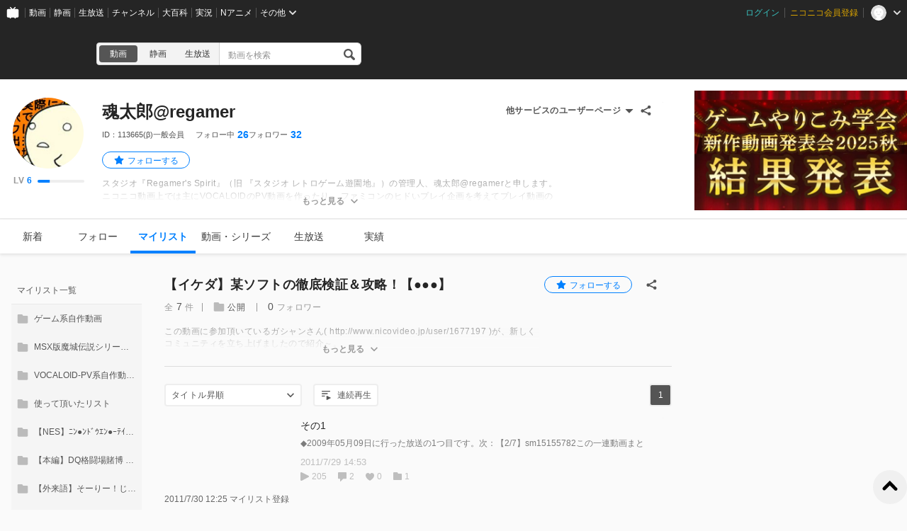

--- FILE ---
content_type: text/html; charset=UTF-8
request_url: https://www.nicovideo.jp/user/113665/mylist/26496168
body_size: 5242
content:
<!DOCTYPE html>
<html lang="ja-jp">

<head>
  
    <meta charset="utf-8">
    <meta name="copyright" content="&copy; DWANGO Co., Ltd.">
    <link rel="shortcut icon" href="https://resource.video.nimg.jp/web/images/favicon_uni/favicon.ico?re"><link rel="icon" type="image/png" href="https://resource.video.nimg.jp/web/images/favicon_uni/32.png?re" sizes="32x32"><link rel="icon" type="image/png" href="https://resource.video.nimg.jp/web/images/favicon_uni/48.png?re" sizes="48x48"><link rel="icon" type="image/png" href="https://resource.video.nimg.jp/web/images/favicon_uni/96.png?re" sizes="96x96"><link rel="icon" type="image/png" href="https://resource.video.nimg.jp/web/images/favicon_uni/144.png?re" sizes="144x144">

    
  <title>魂太郎@regamer - ニコニコ</title>


    <meta name="msapplication-task" content="name=ニコニコ; action-uri=https://www.nicovideo.jp/; icon-uri=https://resource.video.nimg.jp/web/img/favicon.ico?re">
    <meta property="fb:app_id" content="378853695459932">

    
  <meta name="description" content="魂太郎@regamerさんのユーザーページです。スタジオ『Regamer&#039;s Spirit』（旧 『スタジオ レトロゲーム遊園地』）の管理人、魂太郎@regamerと申します。ニコニコ動画上では主にVOCALOIDのPV動画を作ったり、ファミコンのヒドいプレイ企画を考えてプレイ動画の一部をうｐしてたりします。ファミコンのプレイ企画をまとめたsi">  

    
      <meta property="og:type" content="profile" />
    <meta property="og:title" content="魂太郎@regamer - ニコニコ" />
    <meta property="og:description" content="魂太郎@regamerさんのユーザーページです。スタジオ『Regamer&#039;s Spirit』（旧 『スタジオ レトロゲーム遊園地』）の管理人、魂太郎@regamerと申します。ニコニコ動画上では主にVOCALOIDのPV動画を作ったり、ファミコンのヒドいプレイ企画を考えてプレイ動画の一部をうｐしてたりします。ファミコンのプレイ企画をまとめたsi" />    <meta property="og:image" content="https://secure-dcdn.cdn.nimg.jp/nicoaccount/usericon/11/113665.jpg?1336382766" />    <meta property="og:url" content="https://www.nicovideo.jp/user/113665/mylist/26496168" />
    <meta property="og:site_name" content="ニコニコ" />
    <meta property="og:locale" content="ja_JP" />
    <meta property="profile:username" content="魂太郎@regamer">    <meta name="twitter:card" content="summary" />
    <meta name="twitter:title" content="魂太郎@regamer - ニコニコ" />
    <meta name="twitter:description" content="魂太郎@regamerさんのユーザーページです。スタジオ『Regamer&#039;s Spirit』（旧 『スタジオ レトロゲーム遊園地』）の管理人、魂太郎@regamerと申します。ニコニコ動画上では主にVOCALOIDのPV動画を作ったり、ファミコンのヒドいプレイ企画を考えてプレイ動画の一部をうｐしてたりします。ファミコンのプレイ企画をまとめたsi" />    <meta name="twitter:image" content="https://secure-dcdn.cdn.nimg.jp/nicoaccount/usericon/11/113665.jpg?1336382766">    <meta name="twitter:site" content="@nico_nico_info" />
  

    
              <link rel="alternate" media="only screen and (max-width: 640px)" href="https://sp.nicovideo.jp/mylist/26496168" />
          
  <link rel="canonical" href="https://www.nicovideo.jp/user/113665/mylist/26496168">


          <script type="text/javascript">
  try {
    window.NicoGoogleTagManagerDataLayer = [];

    var data = {
    };

        data.user = (function() {
      var user = {
      };

                  user.login_status = 'not_login';
      
      return user;
    })();

        data.content = (function() {
      var content = {};

            
      return content;
    })()

    window.NicoGoogleTagManagerDataLayer.push(data);
  } catch(e) {
  }
</script>
<script>
    
  (function(w,d,s,l,i){w[l]=w[l]||[];w[l].push({'gtm.start':
      new Date().getTime(),event:'gtm.js'});var f=d.getElementsByTagName(s)[0],
    j=d.createElement(s),dl=l!='dataLayer'?'&l='+l:'';j.async=true;j.src=
    'https://www.googletagmanager.com/gtm.js?id='+i+dl;f.parentNode.insertBefore(j,f);
  })(window,document,'script','NicoGoogleTagManagerDataLayer','GTM-KXT7G5G');
  
</script>

    
        <script>
      window.Ads = { protocol: 'https:' };
    </script>

        <style>
              [data-hide-hrc] {
          display: none !important;
        }
          </style>
    <script>
      window.__hrc__ = true;
    </script>

    
  <link href="https://resource.video.nimg.jp/web/styles/bundle/pages_user_UserPage.css?1768976726" rel="stylesheet">

    
  
</head>
<body class="BaseUniLayout ja-jp ">

      <noscript><iframe src="https://www.googletagmanager.com/ns.html?id=GTM-KTTXCBK" height="0" width="0" style="display:none;visibility:hidden"></iframe></noscript>
  
    <div id="CommonHeader" class="CommonHeader" data-common-header="{&quot;initConfig&quot;:{&quot;frontendId&quot;:6,&quot;frontendVersion&quot;:&quot;0&quot;,&quot;site&quot;:&quot;niconico&quot;,&quot;debug&quot;:{&quot;showAppeal&quot;:false},&quot;baseUrl&quot;:{&quot;accountUrl&quot;:&quot;https:\/\/account.nicovideo.jp&quot;,&quot;channelUrl&quot;:&quot;https:\/\/ch.nicovideo.jp&quot;,&quot;nicoadUrl&quot;:&quot;https:\/\/nicoad.nicovideo.jp&quot;,&quot;niconicoUrl&quot;:&quot;https:\/\/www.nicovideo.jp&quot;},&quot;customization&quot;:{&quot;cmnhdRef&quot;:{&quot;page&quot;:&quot;user&quot;},&quot;nextUrl&quot;:&quot;\/user\/113665\/mylist\/26496168&quot;,&quot;logoutNextUrl&quot;:&quot;\/&quot;,&quot;size&quot;:{&quot;hMargin&quot;:&quot;auto&quot;,&quot;hPadding&quot;:&quot;22px&quot;,&quot;maxWidth&quot;:&quot;none&quot;,&quot;minWidth&quot;:&quot;1024px&quot;},&quot;userPanelServiceLinks&quot;:[{&quot;href&quot;:&quot;https:\/\/www.nicovideo.jp\/my\/mylist&quot;,&quot;label&quot;:&quot;\u30de\u30a4\u30ea\u30b9\u30c8&quot;},{&quot;href&quot;:&quot;https:\/\/www.nicovideo.jp\/my\/follow&quot;,&quot;label&quot;:&quot;\u30d5\u30a9\u30ed\u30fc\u4e2d&quot;},{&quot;href&quot;:&quot;https:\/\/www.nicovideo.jp\/ranking&quot;,&quot;label&quot;:&quot;\u52d5\u753b\u30e9\u30f3\u30ad\u30f3\u30b0&quot;},{&quot;href&quot;:&quot;https:\/\/live.nicovideo.jp\/ranking&quot;,&quot;label&quot;:&quot;\u751f\u653e\u9001\u30e9\u30f3\u30ad\u30f3\u30b0&quot;},{&quot;href&quot;:&quot;https:\/\/www.nicovideo.jp\/my\/history\/video&quot;,&quot;label&quot;:&quot;\u52d5\u753b\u8996\u8074\u5c65\u6b74&quot;},{&quot;href&quot;:&quot;https:\/\/live.nicovideo.jp\/timetable&quot;,&quot;label&quot;:&quot;\u751f\u653e\u9001\u756a\u7d44\u8868&quot;},{&quot;href&quot;:&quot;https:\/\/garage.nicovideo.jp\/niconico-garage\/video\/videos\/upload&quot;,&quot;label&quot;:&quot;\u52d5\u753b\u3092\u6295\u7a3f\u3059\u308b&quot;},{&quot;href&quot;:&quot;https:\/\/live.nicovideo.jp\/create&quot;,&quot;label&quot;:&quot;\u653e\u9001\u3059\u308b&quot;}],&quot;userPanelServiceLinksLabel&quot;:&quot;\u30cb\u30b3\u30cb\u30b3\u7dcf\u5408\u30e1\u30cb\u30e5\u30fc&quot;},&quot;user&quot;:{&quot;isLogin&quot;:false}},&quot;commonHeaderBaseUrl&quot;:&quot;https:\/\/common-header.nimg.jp&quot;}"></div>

    
  <div class="BaseUniLayout-main">
    
  <div class="UserPage">
    <div class="UniHeaderContainer UniHeaderContainer_dark ">
    <div class="UniHeaderContainer-content">
    <div class="UniHeaderContainer-main">
            
      <div class="UniHeaderContainer-mainUpper">
                          <div class="LogoContainer">
  <h1 class="NiconicoLogo NiconicoLogo_to-i NiconicoLogo_white"><a href="/">ニコニコ</a></h1>
</div>
        
                <div
  class="SearchContainer"
    data-suggest-api-url="https://sug.search.nicovideo.jp/"
>
  <div class="CrossSearch"><ul class="CrossSearch-rowSelector"><li class="CrossSearch-rowService active" data-service="video" data-base-url="https://www.nicovideo.jp/search/">動画</li><li class="CrossSearch-rowService" data-service="seiga" data-base-url="https://seiga.nicovideo.jp/search/">静画</li><li class="CrossSearch-rowService" data-service="live" data-base-url="https://live.nicovideo.jp/search">生放送</li></ul><div class="CrossSearch-pullDownSelector"><button class="CrossSearch-pullDownButton"><div class='CrossSearch-pullDownButtonText'>動画</div><div class='CrossSearch-arrowIcon'></div></button><ul class="CrossSearch-pullDownList" style="display: none"><li class="CrossSearch-pullDownService" data-service="video" style="display: none">動画</li><li class="CrossSearch-pullDownService" data-service="seiga">静画</li><li class="CrossSearch-pullDownService" data-service="live">生放送</li></ul></div><form action="" class="CrossSearch-form"><input type="text" class="CrossSearch-input" name="CrossSearch-input" placeholder="動画を検索" autocomplete="off" aria-autocomplete="none"><button type="submit" class="CrossSearch-button"></button></form></div>
</div>
      </div>

      
                </div>

    <div class="UniHeaderContainer-ad">
            <div class="PcUniTop468x60NorthAdContainer">
  <div id="pc_uni_top_468x60_north" class="Ads"></div>
</div>
    </div>
  </div>
</div>
    <div id="js-initial-userpage-data" data-environment="{&quot;frontendId&quot;:6,&quot;frontendVersion&quot;:&quot;0&quot;,&quot;baseUrl&quot;:{&quot;video&quot;:&quot;https:\/\/www.nicovideo.jp&quot;,&quot;videoRes&quot;:&quot;https:\/\/resource.video.nimg.jp\/web&quot;,&quot;uni&quot;:&quot;https:\/\/www.nicovideo.jp&quot;,&quot;uniRes&quot;:&quot;https:\/\/resource.video.nimg.jp\/uni&quot;,&quot;nvapi&quot;:&quot;https:\/\/nvapi.nicovideo.jp&quot;,&quot;nicoaccount&quot;:&quot;https:\/\/account.nicovideo.jp&quot;,&quot;premium&quot;:&quot;https:\/\/premium.nicovideo.jp&quot;,&quot;point&quot;:&quot;https:\/\/point.nicovideo.jp&quot;,&quot;commons&quot;:&quot;https:\/\/commons.nicovideo.jp&quot;,&quot;live&quot;:&quot;https:\/\/live.nicovideo.jp&quot;,&quot;live2&quot;:&quot;https:\/\/live2.nicovideo.jp&quot;,&quot;seiga&quot;:&quot;https:\/\/seiga.nicovideo.jp&quot;,&quot;nico3d&quot;:&quot;https:\/\/3d.nicovideo.jp&quot;,&quot;personalFrameAPI&quot;:&quot;https:\/\/personalframe.nicovideo.jp&quot;,&quot;chPublicAPI&quot;:&quot;https:\/\/public-api.ch.nicovideo.jp&quot;,&quot;recommendLogAPI&quot;:&quot;https:\/\/log.recommend.nicovideo.jp&quot;,&quot;follo&quot;:&quot;https:\/\/user-follow-api.nicovideo.jp&quot;,&quot;nicoad&quot;:&quot;https:\/\/nicoad.nicovideo.jp&quot;,&quot;site&quot;:&quot;https:\/\/site.nicovideo.jp&quot;,&quot;smileUpload&quot;:&quot;https:\/\/garage.nicovideo.jp&quot;,&quot;ext&quot;:&quot;https:\/\/ext.nicovideo.jp&quot;,&quot;dic&quot;:&quot;https:\/\/dic.nicovideo.jp&quot;,&quot;channel&quot;:&quot;https:\/\/ch.nicovideo.jp&quot;,&quot;q&quot;:&quot;https:\/\/q.nicovideo.jp&quot;,&quot;qa&quot;:&quot;https:\/\/qa.nicovideo.jp&quot;,&quot;oshiraseBox&quot;:&quot;https:\/\/inform.nicovideo.jp&quot;,&quot;dcdn&quot;:&quot;https:\/\/dcdn.cdn.nicovideo.jp&quot;,&quot;koken&quot;:&quot;https:\/\/koken.nicovideo.jp&quot;,&quot;wktk&quot;:&quot;https:\/\/wktk.nicovideo.jp&quot;,&quot;commonMuteAPI&quot;:&quot;https:\/\/mute-api.nicovideo.jp&quot;,&quot;creatorSupport&quot;:&quot;https:\/\/creator-support.nicovideo.jp&quot;,&quot;income&quot;:&quot;https:\/\/income.nicovideo.jp&quot;,&quot;gift&quot;:&quot;https:\/\/gift.nicovideo.jp&quot;,&quot;feedAPI&quot;:&quot;https:\/\/api.feed.nicovideo.jp&quot;,&quot;ads&quot;:&quot;https:\/\/ads.nicovideo.jp&quot;,&quot;sugoiSearchSuggestApi&quot;:&quot;https:\/\/sug.search.nicovideo.jp&quot;,&quot;nicoCommonsApi&quot;:&quot;https:\/\/public-api.commons.nicovideo.jp&quot;,&quot;mjkApi&quot;:&quot;https:\/\/mjk.nicovideo.jp&quot;,&quot;auditionApi&quot;:&quot;https:\/\/audition.nicovideo.jp&quot;,&quot;nicoft&quot;:&quot;https:\/\/nicoft.io&quot;,&quot;nicoftApi&quot;:&quot;https:\/\/nicoft.nicovideo.jp&quot;,&quot;hiroba&quot;:&quot;https:\/\/www.beta.hiroba.nicovideo.jp&quot;,&quot;nvlogger&quot;:&quot;https:\/\/nvl.video.nicovideo.jp&quot;},&quot;cssUrl&quot;:{&quot;Timeline&quot;:&quot;https:\/\/resource.video.nimg.jp\/web\/styles\/bundle\/pages_user_UserPage_pages_TimelinePage.css?1768976726&quot;,&quot;CreatorSupport&quot;:&quot;https:\/\/resource.video.nimg.jp\/web\/styles\/bundle\/pages_user_UserPage_pages_CreatorSupportPage.css?1768976726&quot;,&quot;Follow&quot;:&quot;https:\/\/resource.video.nimg.jp\/web\/styles\/bundle\/pages_user_UserPage_pages_FollowPage.css?1768976726&quot;,&quot;WatchLater&quot;:&quot;https:\/\/resource.video.nimg.jp\/web\/styles\/bundle\/pages_user_UserPage_pages_WatchLaterPage.css?1768976726&quot;,&quot;Mylist&quot;:&quot;https:\/\/resource.video.nimg.jp\/web\/styles\/bundle\/pages_user_UserPage_pages_MylistPage.css?1768976726&quot;,&quot;Video&quot;:&quot;https:\/\/resource.video.nimg.jp\/web\/styles\/bundle\/pages_user_UserPage_pages_VideoPage.css?1768976726&quot;,&quot;Live&quot;:&quot;https:\/\/resource.video.nimg.jp\/web\/styles\/bundle\/pages_user_UserPage_pages_LivePage.css?1768976726&quot;,&quot;Badge&quot;:&quot;https:\/\/resource.video.nimg.jp\/web\/styles\/bundle\/pages_user_UserPage_pages_BadgePage.css?1768976726&quot;,&quot;History&quot;:&quot;https:\/\/resource.video.nimg.jp\/web\/styles\/bundle\/pages_user_UserPage_pages_HistoryPage.css?1768976726&quot;},&quot;pageType&quot;:&quot;user&quot;,&quot;userId&quot;:113665,&quot;viewer&quot;:null,&quot;language&quot;:&quot;ja-jp&quot;,&quot;locale&quot;:&quot;ja_JP&quot;,&quot;csrfToken&quot;:null,&quot;allowSensitiveContents&quot;:false}" data-initial-data="{&quot;state&quot;:{&quot;userDetails&quot;:{&quot;userDetails&quot;:{&quot;type&quot;:&quot;user&quot;,&quot;user&quot;:{&quot;id&quot;:113665,&quot;nickname&quot;:&quot;魂太郎@regamer&quot;,&quot;icons&quot;:{&quot;small&quot;:&quot;https:\/\/secure-dcdn.cdn.nimg.jp\/nicoaccount\/usericon\/s\/11\/113665.jpg?1336382766&quot;,&quot;large&quot;:&quot;https:\/\/secure-dcdn.cdn.nimg.jp\/nicoaccount\/usericon\/11\/113665.jpg?1336382766&quot;},&quot;description&quot;:&quot;スタジオ『Regamer&#039;s Spirit』（旧 『スタジオ レトロゲーム遊園地』）の管理人、魂太郎@regamerと申します。&lt;br&gt;ニコニコ動画上では主にVOCALOIDのPV動画を作ったり、&lt;br&gt;ファミコンのヒドいプレイ企画を考えてプレイ動画の一部をうｐしてたりします。&lt;br&gt;&lt;br&gt;ファミコンのプレイ企画をまとめたsiteは&lt;br&gt;&lt;a href=\&quot;http:\/\/gontarou.nabebugyou.com\/\&quot; target=\&quot;_blank\&quot; rel=\&quot;noopener nofollow\&quot;&gt;http:\/\/gontarou.nabebugyou.com\/&lt;\/a&gt;&lt;br&gt;にありますので、詳しくは上記URLにアクセスしてみてください。&quot;,&quot;decoratedDescriptionHtml&quot;:&quot;スタジオ『Regamer&#039;s Spirit』（旧 『スタジオ レトロゲーム遊園地』）の管理人、魂太郎@regamerと申します。&lt;br&gt;ニコニコ動画上では主にVOCALOIDのPV動画を作ったり、&lt;br&gt;ファミコンのヒドいプレイ企画を考えてプレイ動画の一部をうｐしてたりします。&lt;br&gt;&lt;br&gt;ファミコンのプレイ企画をまとめたsiteは&lt;br&gt;&lt;a href=\&quot;http:\/\/gontarou.nabebugyou.com\/\&quot; target=\&quot;_blank\&quot; rel=\&quot;noopener nofollow\&quot;&gt;http:\/\/gontarou.nabebugyou.com\/&lt;\/a&gt;&lt;br&gt;にありますので、詳しくは上記URLにアクセスしてみてください。&quot;,&quot;strippedDescription&quot;:&quot;スタジオ『Regamer&#039;s Spirit』（旧 『スタジオ レトロゲーム遊園地』）の管理人、魂太郎@regamerと申します。\nニコニコ動画上では主にVOCALOIDのPV動画を作ったり、\nファミコンのヒドいプレイ企画を考えてプレイ動画の一部をうｐしてたりします。\n\nファミコンのプレイ企画をまとめたsiteは\nhttp:\/\/gontarou.nabebugyou.com\/\nにありますので、詳しくは上記URLにアクセスしてみてください。&quot;,&quot;isPremium&quot;:false,&quot;registeredVersion&quot;:&quot;(β)&quot;,&quot;followeeCount&quot;:26,&quot;followerCount&quot;:32,&quot;userLevel&quot;:{&quot;currentLevel&quot;:6,&quot;nextLevelThresholdExperience&quot;:200,&quot;nextLevelExperience&quot;:900,&quot;currentLevelExperience&quot;:52},&quot;userChannel&quot;:null,&quot;isNicorepoReadable&quot;:true,&quot;sns&quot;:[],&quot;coverImage&quot;:null},&quot;followStatus&quot;:{&quot;isFollowing&quot;:false}}}},&quot;nvapi&quot;:[]}" hidden></div>
    <div id="UserPage-app">
            <section class="UserPage-container">
        <header class="UserPage-header">
          <div class="UserDetailsHeaderSkeleton">
  <div class="UserDetailsHeaderSkeleton-left">
    <div class="UserDetailsHeaderSkeleton-icon"></div>
  </div>
  <section class="UserDetailsHeaderSkeleton-body">
    <div class="UserDetailsHeaderSkeleton-nickname"></div>
    <div class="UserDetailsHeaderSkeleton-account"></div>
    <div class="UserDetailsHeaderSkeleton-status">
              <div class="UserDetailsHeaderSkeleton-statusItem">
          <div class="UserDetailsHeaderSkeleton-statusLabel"></div>
          <div class="UserDetailsHeaderSkeleton-statusValue"></div>
        </div>
              <div class="UserDetailsHeaderSkeleton-statusItem">
          <div class="UserDetailsHeaderSkeleton-statusLabel"></div>
          <div class="UserDetailsHeaderSkeleton-statusValue"></div>
        </div>
              <div class="UserDetailsHeaderSkeleton-statusItem">
          <div class="UserDetailsHeaderSkeleton-statusLabel"></div>
          <div class="UserDetailsHeaderSkeleton-statusValue"></div>
        </div>
          </div>
    <div class="UserDetailsHeaderSkeleton-description"></div>
    <div class="UserDetailsHeaderSkeleton-description"></div>
  </section>
</div>
          <div class="MainMenuContainerSkeleton">
  <div class="MainMenuContainerSkeleton-menu">
    <ul class="MainMenuContainerSkeleton-menuList">
      <li></li>
      <li></li>
      <li></li>
      <li></li>
      <li></li>
      <li></li>
    </ul>
    <div class="MainMenuContainerSkeleton-garageLink"></div>
  </div>
</div>
        </header>
        <main class="UserPage-main">
        </main>
      </section>
    </div>
  </div>

  </div>

  <div class="BaseUniLayout-footer">
    
        <footer class="FooterContainer">
  <div class="FooterContainer-inner">
    <div class="FooterContainer-contents">
      <div class="FooterContainer-title">ニコニコについて</div>
      <div class="FooterContainer-list">
        <a href="https://site.nicovideo.jp/service_list/?ref=footer">サービス一覧</a>
        <a href="https://www.nicovideo.jp/rss?ref=footer">RSS（更新情報）一覧</a>
        <a href="https://license-search.nicovideo.jp/">動画・生放送に使用できる音源の検索</a>
        <a href="https://site.nicovideo.jp/base/declaration?ref=footer">宣言</a>
        <a href="https://site.nicovideo.jp/term/?ref=footer">サイトご利用にあたって</a>
                <a href="https://dwango.co.jp/">運営会社</a>
      </div>
    </div>
    <div class="FooterContainer-contents">
      <div class="FooterContainer-title">お問い合わせ</div>
      <div class="FooterContainer-list">
        <a href="https://qa.nicovideo.jp/?ref=footer">総合ヘルプ</a>
        <a href="https://qa.nicovideo.jp/faq/show/5008?site_domain=default">ご意見・ご要望</a>
        <a href="https://qa.nicovideo.jp/faq/show/15833?site_domain=default">不具合報告</a>
        <a href="http://rcp-smile.nicovideo.jp/static/rule/">権利者法人の皆様へ</a>
        <a href="https://ch.nicovideo.jp/start?ref=footer">チャンネル開設</a>
        <a href="https://dwango.co.jp/contact/?ref=video_footer#contact-2">広告出稿</a>
        <a href="https://dwango.co.jp/contact/">取材・プレス</a>
        <a href="https://dwango.co.jp/recruit/">採用情報</a>
      </div>
    </div>

        
    <div class="FooterContainer-dwango">&copy;DWANGO Co., Ltd.</div>
    <ul class="FooterContainer-licenses">
      <li class="FooterContainer-license">
        <div class="FooterContainer-logoNexTone"></div>
        <p class="FooterContainer-licenseMeta">
          NexTone​許諾番号<br>
          ID000001829
        </p>
      </li>
      <li class="FooterContainer-license">
        <div class="FooterContainer-logoJasrac"></div>
        <p class="FooterContainer-licenseMeta">
          JASRAC許諾番号<br>
          9013388001Y45123
        </p>
      </li>
    </ul>
  </div>
</footer>
  </div>

  
  <script type="text/javascript" charset="utf-8" src="https://res.ads.nicovideo.jp/assets/js/ads2.js?ref=www"></script>

  <script charset="utf-8" src="https://resource.video.nimg.jp/web/scripts/bundle/vendor.js?1768976726" ></script>

  
  
  <script type="text/javascript">
    window.onerror = function(msg, url, line, col, err) {
      // 一度しか出力しない
      window.onerror = null;

      // ページの表示まで進んでいれば出力しない
      var element = document.querySelector('.UserPage-main');
      if (element && element.innerHTML.length > 0) {
        return;
      }

      var description = '';
      description += 'msg: ' + msg + ', '
      description += 'url: ' + url + ', '
      description += 'line: ' + line + ', '
      description += 'col: ' + col + ', ';
      description += err ? err.toString() : ''

      var img = new Image();
      img.src = '/api/ria/log.gif?name=UserPageBootFailLog&t=' + String(new Date().getTime()) + '&description=' + encodeURIComponent(description);
    }
  </script>
  <div
  id="WktkEnvironment"
  class="WktkEnvironment"
  hidden
  data-base-url="https://wktk.nicovideo.jp/"
          
></div>
  <script charset="utf-8" src="https://resource.video.nimg.jp/web/scripts/bundle/pages_user_UserPage.js?1768976726" ></script>
  <script type="application/ld+json">{"@context":"http:\/\/schema.org","@type":"Person","name":"魂太郎@regamer","description":"スタジオ『Regamer\u0027s Spirit』（旧 『スタジオ レトロゲーム遊園地』）の管理人、魂太郎@regamerと申します。\nニコニコ動画上では主にVOCALOIDのPV動画を作ったり、\nファミコンのヒドいプレイ企画を考えてプレイ動画の一部をうｐしてたりします。\n\nファミコンのプレイ企画をまとめたsiteは\nhttp:\/\/gontarou.nabebugyou.com\/\nにありますので、詳しくは上記URLにアクセスしてみてください。","image":"https:\/\/secure-dcdn.cdn.nimg.jp\/nicoaccount\/usericon\/11\/113665.jpg?1336382766","url":"https:\/\/www.nicovideo.jp\/user\/113665"}</script>

</body>
</html>


--- FILE ---
content_type: text/css
request_url: https://resource.video.nimg.jp/web/styles/bundle/pages_user_UserPage.css?1768976726
body_size: 29860
content:
@import url(https://fonts.googleapis.com/css2?family=M+PLUS+Rounded+1c:wght@800&display=swap);
/*! normalize.css v8.0.1 | MIT License | github.com/necolas/normalize.css */

/* Document
   ========================================================================== */

/**
 * 1. Correct the line height in all browsers.
 * 2. Prevent adjustments of font size after orientation changes in iOS.
 */

html {
  line-height: 1.15; /* 1 */
  -webkit-text-size-adjust: 100%; /* 2 */
}

/* Sections
   ========================================================================== */

/**
 * Remove the margin in all browsers.
 */

body {
  margin: 0;
}

/**
 * Render the `main` element consistently in IE.
 */

main {
  display: block;
}

/**
 * Correct the font size and margin on `h1` elements within `section` and
 * `article` contexts in Chrome, Firefox, and Safari.
 */

h1 {
  font-size: 2em;
  margin: 0.67em 0;
}

/* Grouping content
   ========================================================================== */

/**
 * 1. Add the correct box sizing in Firefox.
 * 2. Show the overflow in Edge and IE.
 */

hr {
  box-sizing: content-box; /* 1 */
  height: 0; /* 1 */
  overflow: visible; /* 2 */
}

/**
 * 1. Correct the inheritance and scaling of font size in all browsers.
 * 2. Correct the odd `em` font sizing in all browsers.
 */

pre {
  font-family: monospace, monospace; /* 1 */
  font-size: 1em; /* 2 */
}

/* Text-level semantics
   ========================================================================== */

/**
 * Remove the gray background on active links in IE 10.
 */

a {
  background-color: transparent;
}

/**
 * 1. Remove the bottom border in Chrome 57-
 * 2. Add the correct text decoration in Chrome, Edge, IE, Opera, and Safari.
 */

abbr[title] {
  border-bottom: none; /* 1 */
  text-decoration: underline; /* 2 */
  text-decoration: underline dotted; /* 2 */
}

/**
 * Add the correct font weight in Chrome, Edge, and Safari.
 */

b,
strong {
  font-weight: bolder;
}

/**
 * 1. Correct the inheritance and scaling of font size in all browsers.
 * 2. Correct the odd `em` font sizing in all browsers.
 */

code,
kbd,
samp {
  font-family: monospace, monospace; /* 1 */
  font-size: 1em; /* 2 */
}

/**
 * Add the correct font size in all browsers.
 */

small {
  font-size: 80%;
}

/**
 * Prevent `sub` and `sup` elements from affecting the line height in
 * all browsers.
 */

sub,
sup {
  font-size: 75%;
  line-height: 0;
  position: relative;
  vertical-align: baseline;
}

sub {
  bottom: -0.25em;
}

sup {
  top: -0.5em;
}

/* Embedded content
   ========================================================================== */

/**
 * Remove the border on images inside links in IE 10.
 */

img {
  border-style: none;
}

/* Forms
   ========================================================================== */

/**
 * 1. Change the font styles in all browsers.
 * 2. Remove the margin in Firefox and Safari.
 */

button,
input,
optgroup,
select,
textarea {
  font-family: inherit; /* 1 */
  font-size: 100%; /* 1 */
  line-height: 1.15; /* 1 */
  margin: 0; /* 2 */
}

/**
 * Show the overflow in IE.
 * 1. Show the overflow in Edge.
 */

button,
input { /* 1 */
  overflow: visible;
}

/**
 * Remove the inheritance of text transform in Edge, Firefox, and IE.
 * 1. Remove the inheritance of text transform in Firefox.
 */

button,
select { /* 1 */
  text-transform: none;
}

/**
 * Correct the inability to style clickable types in iOS and Safari.
 */

button,
[type="button"],
[type="reset"],
[type="submit"] {
  -webkit-appearance: button;
}

/**
 * Remove the inner border and padding in Firefox.
 */

button::-moz-focus-inner,
[type="button"]::-moz-focus-inner,
[type="reset"]::-moz-focus-inner,
[type="submit"]::-moz-focus-inner {
  border-style: none;
  padding: 0;
}

/**
 * Restore the focus styles unset by the previous rule.
 */

button:-moz-focusring,
[type="button"]:-moz-focusring,
[type="reset"]:-moz-focusring,
[type="submit"]:-moz-focusring {
  outline: 1px dotted ButtonText;
}

/**
 * Correct the padding in Firefox.
 */

fieldset {
  padding: 0.35em 0.75em 0.625em;
}

/**
 * 1. Correct the text wrapping in Edge and IE.
 * 2. Correct the color inheritance from `fieldset` elements in IE.
 * 3. Remove the padding so developers are not caught out when they zero out
 *    `fieldset` elements in all browsers.
 */

legend {
  box-sizing: border-box; /* 1 */
  color: inherit; /* 2 */
  display: table; /* 1 */
  max-width: 100%; /* 1 */
  padding: 0; /* 3 */
  white-space: normal; /* 1 */
}

/**
 * Add the correct vertical alignment in Chrome, Firefox, and Opera.
 */

progress {
  vertical-align: baseline;
}

/**
 * Remove the default vertical scrollbar in IE 10+.
 */

textarea {
  overflow: auto;
}

/**
 * 1. Add the correct box sizing in IE 10.
 * 2. Remove the padding in IE 10.
 */

[type="checkbox"],
[type="radio"] {
  box-sizing: border-box; /* 1 */
  padding: 0; /* 2 */
}

/**
 * Correct the cursor style of increment and decrement buttons in Chrome.
 */

[type="number"]::-webkit-inner-spin-button,
[type="number"]::-webkit-outer-spin-button {
  height: auto;
}

/**
 * 1. Correct the odd appearance in Chrome and Safari.
 * 2. Correct the outline style in Safari.
 */

[type="search"] {
  -webkit-appearance: textfield; /* 1 */
  outline-offset: -2px; /* 2 */
}

/**
 * Remove the inner padding in Chrome and Safari on macOS.
 */

[type="search"]::-webkit-search-decoration {
  -webkit-appearance: none;
}

/**
 * 1. Correct the inability to style clickable types in iOS and Safari.
 * 2. Change font properties to `inherit` in Safari.
 */

::-webkit-file-upload-button {
  -webkit-appearance: button; /* 1 */
  font: inherit; /* 2 */
}

/* Interactive
   ========================================================================== */

/*
 * Add the correct display in Edge, IE 10+, and Firefox.
 */

details {
  display: block;
}

/*
 * Add the correct display in all browsers.
 */

summary {
  display: list-item;
}

/* Misc
   ========================================================================== */

/**
 * Add the correct display in IE 10+.
 */

template {
  display: none;
}

/**
 * Add the correct display in IE 10.
 */

[hidden] {
  display: none;
}

@charset "UTF-8";[data-title]:not([disabled]){position:relative}[data-title]:not([disabled]):hover:after{opacity:1;transition:all .3s ease .3s;width:auto}[data-title]:not([disabled]):after{background-color:rgba(28,28,28,.9);border:1px solid #333;bottom:calc(100% + 4px);color:#fff;content:attr(data-title);font-kerning:none;font-size:12px;left:50%;line-height:20px;opacity:0;overflow:hidden;padding:0 .35em;pointer-events:none;position:absolute;text-align:center;transform:translateX(-50%);white-space:nowrap;width:0;z-index:6000001}*{line-break:anywhere;outline:none}*,:after,:before{box-sizing:border-box}body{font-family:Avenir,Lato,-apple-system,BlinkMacSystemFont,Helvetica Neue,Hiragino Kaku Gothic ProN,Meiryo,メイリオ,sans-serif;font-size:13px;line-height:1.6}body.zh-tw{font-family:Microsoft JhengHei,LiHei Pro,Arial,sans-serif}h1,h2,h3,h4,h5,ol,p,ul{margin:0}ol,ul{list-style:none;padding:0}a{color:#3b3b3b;text-decoration:none}a:hover{color:#0080ff}img{vertical-align:bottom}input::-ms-clear{visibility:hidden}button{background:none;border:none;cursor:pointer;font-size:inherit;-webkit-user-select:none;-moz-user-select:none;user-select:none}button,input,select,textarea{font-family:inherit;font-size:100%}[hidden]{display:none!important}.CommonHeader{background-color:#252525;margin:0;min-height:36px;padding:0;position:relative;width:100%;z-index:6000002}.MaintenanceAnnounceInHouse{background:rgba(208,2,27,.6);bottom:0;color:#fff;cursor:pointer;font-size:18px;font-weight:600;left:0;padding:6px;position:fixed;right:0;text-align:center}.UrgentHeader{background:#e24c4c;display:flex;justify-content:center}.UrgentHeader-inner{line-height:15px;padding:17px 0 16px}.UrgentHeader-inner:hover,.UrgentHeader-inner:hover>*{-webkit-text-decoration:underline #fff;text-decoration:underline #fff}.UrgentHeader-title,.UrgentHeader-updated{color:#fff;display:inline-block;font-size:15px;line-height:15px}.CountrySelector,.CountrySelector-section{align-items:center;display:flex;flex-direction:row}.CountrySelector-section{white-space:nowrap}.CountrySelector-section+.CountrySelector-section{margin-left:16px}.CountrySelector-label{font-size:14px;margin-right:8px}.CountrySelector-items{position:relative}.CountrySelector-currentItem{background:#e5e5e5;border-radius:4px}.CountrySelector-currentItem:hover{background:#ddd}.CountrySelector-currentItem:after{content:"▲";position:absolute;right:8px;top:50%;transform:translateY(-50%)}.CountrySelector-candidates{background:#fff;border:1px solid #e5e5e5;border-radius:4px;bottom:100%;display:none;left:0;margin-bottom:4px;position:absolute}.CountrySelector-item{align-items:center;cursor:pointer;display:flex;flex-direction:row;height:28px;min-width:148px;padding:0 8px}.CountrySelector-item:before{background-image:url(../../images/bundle/layouts/BaseUniLayout/modules/CountrySelector/CountrySelector-flags.png);content:"";height:11px;margin-right:6px;width:14px}.CountrySelector-item[data-value=JA]:before,.CountrySelector-item[data-value=ja-jp]:before{background-position:0 0}.CountrySelector-item[data-value=US]:before,.CountrySelector-item[data-value=en-us]:before{background-position:0 -11px}.CountrySelector-item[data-value=TW]:before,.CountrySelector-item[data-value=zh-tw]:before{background-position:0 -22px}.FooterContainer{background-color:#252525;padding:48px 32px}.FooterContainer-inner{margin:0 auto;max-width:1336px;min-width:1024px;position:relative}.FooterContainer-contents{color:#fff;font-size:12px;line-height:1;margin-bottom:30px}.FooterContainer-title{font-weight:500}.FooterContainer-list{display:flex;flex-wrap:wrap;font-weight:300;margin-top:10px}.FooterContainer-list>a{color:#fff;line-height:1.6;margin-right:29px;position:relative}.FooterContainer-list>a:hover{text-decoration:underline}.FooterContainer-list>a:not(:last-child):after{border-right:1px solid #555;content:"";height:12px;pointer-events:none;position:absolute;right:-15px;top:50%;transform:translateY(-50%);width:0}.FooterContainer-list>a[aria-disabled=true]{color:#727272;pointer-events:none}.FooterContainer-licenses{bottom:0;position:absolute;right:0}.FooterContainer-license{display:flex}.FooterContainer-license:not(:first-child){margin-top:8px}.FooterContainer-logoJasrac,.FooterContainer-logoNexTone{background-size:contain;height:40px;margin-right:8px;width:40px}.FooterContainer-logoNexTone{background-image:url(../../images/bundle/layouts/BaseUniLayout/containers/FooterContainer/logo_nextone.png)}.FooterContainer-logoJasrac{background-image:url(../../images/bundle/layouts/BaseUniLayout/containers/FooterContainer/logo_jasrac.png)}.FooterContainer-licenseMeta{color:#fff;font-size:10px;line-height:1.4;margin:6px 0}.FooterContainer-dwango{color:#fff;font-size:10px;line-height:1;margin-top:40px;position:relative}.FooterContainer-countrySelector{display:flex;justify-content:space-between}.FooterContainer-countrySelector .CountrySelector-label{font-size:12px}.FooterContainer-countrySelector .CountrySelector-currentItem{background:#555}.FooterContainer-countrySelector .CountrySelector-candidates{color:#333}.BaseUniLayout{background-color:#fafafa;color:#333;display:flex;flex-direction:column;margin:0;min-height:100vh;min-width:1024px;overflow-y:scroll;padding:0;width:100%}.BaseUniLayout-main{flex:1 0 auto;position:relative}.BaseUniLayout-footer{justify-self:flex-end;width:100%}.NC-Snackbar{align-items:center;background:rgba(0,0,0,.75);border-radius:2px;box-shadow:0 1px 2px rgba(0,0,0,.75);color:#fff;display:flex;flex-wrap:wrap;max-width:344px;padding:4px 20px}.NC-Snackbar-left{display:flex}.NC-Snackbar-icon{flex-shrink:0;height:18px;margin:8px 16px 0 0;width:18px}.NC-Snackbar-message{line-height:1.5;padding:8px 0;word-break:break-all}.NC-Snackbar-action{cursor:pointer;flex-grow:1;margin-left:8px;text-align:right}.NC-Snackbar-action a{color:#0080ff;padding:4px 12px}.NC-Snackbar-action a:hover{text-decoration:underline}.NC-Snackbar-action button{border-radius:2px;color:#0080ff;padding:4px 12px}.NC-Snackbar-action button:hover{background:#505050}.NC-SnackbarList{margin:20px;position:fixed;z-index:7000000}.NC-SnackbarList_topLeft{left:0;top:0}.NC-SnackbarList_topRight{right:0;top:0}.NC-SnackbarList_bottomLeft{bottom:0;left:0}.NC-SnackbarList_bottomRight{bottom:0;right:0}.NC-SnackbarList-snackbar{transition:all .3s ease-in-out}.NC-SnackbarList-snackbar+.NC-SnackbarList-snackbar{margin-top:8px}.NC-SnackbarList_bottomRight .NC-SnackbarList-transition-enter,.NC-SnackbarList_topRight .NC-SnackbarList-transition-enter{opacity:0;transform:translateX(100%)}.NC-SnackbarList_bottomRight .NC-SnackbarList-transition-enter-active,.NC-SnackbarList_bottomRight .NC-SnackbarList-transition-enter-done,.NC-SnackbarList_topRight .NC-SnackbarList-transition-enter-active,.NC-SnackbarList_topRight .NC-SnackbarList-transition-enter-done{opacity:1;transform:translateX(0)}.NC-SnackbarList_bottomRight .NC-SnackbarList-transition-exit-active,.NC-SnackbarList_topRight .NC-SnackbarList-transition-exit-active{opacity:0;transform:translateX(100%)}.NC-SnackbarList_bottomLeft .NC-SnackbarList-transition-enter,.NC-SnackbarList_topLeft .NC-SnackbarList-transition-enter{opacity:0;transform:translateX(-100%)}.NC-SnackbarList_bottomLeft .NC-SnackbarList-transition-enter-active,.NC-SnackbarList_topLeft .NC-SnackbarList-transition-enter-active{opacity:1;transform:translateX(0)}.NC-SnackbarList_bottomLeft .NC-SnackbarList-transition-exit-active,.NC-SnackbarList_topLeft .NC-SnackbarList-transition-exit-active{opacity:0;transform:translateX(-100%)}.NC-ProgressBar{height:100%;overflow:hidden;position:relative;width:100%}.NC-ProgressBar-background{background-color:#ccc;bottom:0;contain:strict;left:0;position:absolute;right:0;top:0}.NC-ProgressBar-background,.NC-ProgressBar-bar{-webkit-user-select:none;-moz-user-select:none;user-select:none}.NC-ProgressBar-bar{background-color:#1a80e6;height:100%;pointer-events:none;transform:scaleX(0);transform-origin:left;width:100%}.CountdownPremiumBanner{background-color:#fff;border-radius:8px;box-shadow:0 0 8px 0 rgba(26,26,26,.2);display:grid;gap:16px;grid-template-columns:min-content 1fr;height:144px;overflow:hidden;padding-block:16px;padding-left:16px;padding-right:56px;position:relative;width:440px}.CountdownPremiumBanner-left{align-self:center;justify-self:center}.CountdownPremiumBanner-icon{display:block;min-width:112px}.CountdownPremiumBanner-right{display:flex;flex-direction:column;font-weight:700;gap:12px;justify-content:center}.CountdownPremiumBanner-message{color:#d9a300;font-size:16px;line-height:1.6}.CountdownPremiumBanner-message:hover{color:#d9a300;text-decoration:underline}.CountdownPremiumBanner-button{align-items:center;background-color:#d9a300;border-radius:9999px;color:#fff;display:flex;font-size:14px;gap:4px;height:40px;justify-content:center;padding-inline:16px;width:-moz-fit-content;width:fit-content}.CountdownPremiumBanner-button *{fill:#fff}.CountdownPremiumBanner-button:hover{background-color:#a87e00;color:#fff}.CountdownPremiumBanner-closeButton{fill:#1a1a1a;border-radius:9999px;cursor:pointer;height:32px;overflow:hidden;padding:4px;position:absolute;right:8px;top:8px;width:32px}.CountdownPremiumBanner-closeButton:hover{background-color:rgba(26,26,26,.1)}.CountdownPremiumBanner-progressBarContainer{bottom:0;height:4px;left:0;position:absolute;right:0}.FloatingBottomRightContainer{bottom:24px;position:fixed;right:24px;z-index:3}.FloatingBottomRightContainer-enter{opacity:0;transform:translateY(48px)}.FloatingBottomRightContainer-enter-active{opacity:1;transform:translateY(0);transition:opacity .3s ease,transform .3s ease}.FloatingBottomRightContainer-exit{opacity:1;transform:translateY(0)}.FloatingBottomRightContainer-exit-active{opacity:0;transform:translateY(48px);transition:opacity .3s ease,transform .3s ease}.CoverImage{max-height:316.875px;position:relative;width:100%}.CoverImage:before{aspect-ratio:6.0591715976;content:"";display:block;max-width:1920px;width:100%}.CoverImage-outside{left:0;right:0;width:100%}.CoverImage-outside,.CoverImage>img{bottom:0;height:100%;position:absolute;top:0}.CoverImage>img{left:50%;transform:translateX(-50%)}.NC-CreatorSupportAccepting_closed{display:none}.NC-CreatorSupportAccepting-content{align-items:center;background:#fff;border-radius:4px;color:#0080ff;display:flex;font-size:12px;gap:4px;line-height:1.4;padding:6px;-webkit-user-select:none;-moz-user-select:none;user-select:none}.NC-CreatorSupportAccepting-content:before{background:url([data-uri]);content:"";height:18px;width:18px}.NC-CreatorSupportAccepting_top{transform:translateY(0)}.NC-CreatorSupportAccepting_bottom{transform:translateY(15px)}.NC-CreatorSupportAccepting-arrow{background-color:#fff;height:12px;position:absolute;transform:translateX(-6px) rotate(45deg);width:12px}.NC-CreatorSupportAccepting-close-button{background-color:#a7a7a7;background-image:url([data-uri]);background-position:50%;background-repeat:no-repeat;border:2px solid #fff;border-radius:50%;cursor:pointer;height:24px;position:absolute;right:-12px;top:-12px;width:24px}.NC-CreatorSupportAccepting-close-button:hover{background-color:#7c7c7c}.NC-CreatorSupportAccepting_top .NC-CreatorSupportAccepting-arrow{bottom:-6px}.NC-CreatorSupportAccepting_bottom .NC-CreatorSupportAccepting-arrow{top:-6px}.NC-CreatorSupportAccepting_floating .NC-CreatorSupportAccepting-content{filter:drop-shadow(0 0 8px rgba(0,0,0,.15))}.NC-CreatorSupportAccepting_floating:hover .NC-CreatorSupportAccepting-content{filter:none;text-decoration:underline}.NC-CreatorSupportAccepting_outlined .NC-CreatorSupportAccepting-content{border:1px solid #bebebe}.NC-CreatorSupportAccepting_outlined:hover .NC-CreatorSupportAccepting-content{background-color:#0080ff;border:1px solid #0080ff;color:#fff}.NC-CreatorSupportAccepting_outlined:hover .NC-CreatorSupportAccepting-content:before{background-image:url([data-uri])}.NC-CreatorSupportAccepting_outlined:hover .NC-CreatorSupportAccepting-arrow{background-color:#0080ff}.NC-CreatorSupportAccepting_outlined.NC-CreatorSupportAccepting_top .NC-CreatorSupportAccepting-arrow{border-bottom:1px solid #bebebe;border-right:1px solid #bebebe}.NC-CreatorSupportAccepting_outlined:hover.NC-CreatorSupportAccepting_top .NC-CreatorSupportAccepting-arrow{border-bottom:1px solid #0080ff;border-right:1px solid #0080ff}.NC-CreatorSupportAccepting_outlined.NC-CreatorSupportAccepting_bottom .NC-CreatorSupportAccepting-arrow{border-left:1px solid #bebebe;border-top:1px solid #bebebe}.NC-CreatorSupportAccepting_outlined:hover.NC-CreatorSupportAccepting_bottom .NC-CreatorSupportAccepting-arrow{border-left:1px solid #0080ff;border-top:1px solid #0080ff}.NC-CreatorSupportAccepting_appeal .NC-CreatorSupportAccepting-content{filter:drop-shadow(0 0 8px rgba(0,0,0,.15))}.NC-CreatorSupportAccepting_appeal .NC-CreatorSupportAccepting-content:before{background:url([data-uri]);content:"";height:18px;width:18px}.NC-CreatorSupportAccepting_appeal .NC-CreatorSupportAccepting-content .NC-CreatorSupportAccepting-register:hover{background-color:#0080ff;border-color:#0080ff;color:#fff;text-decoration:none}.NC-CreatorSupportAccepting_appeal .NC-CreatorSupportAccepting-label{-webkit-box-orient:vertical;-webkit-line-clamp:2;color:#252525;display:block;display:-webkit-box;height:auto;line-height:16.8px;max-height:33.6px;max-width:215px;overflow:hidden;white-space:normal}.NC-CreatorSupportAccepting-register{border:1px solid #0080ff;border-radius:4px;color:#0080ff;font-size:12px;height:28px;margin-left:4px;padding:6px;white-space:nowrap;width:60px}.NC-CreatorSupportAccepting-register:has(+.NC-CreatorSupportAccepting-close-button){margin-right:10px}.NC-CreatorSupportRegisteredIcon{aspect-ratio:1;background:#fff url([data-uri]) 50% no-repeat;background-size:66.667%;border-radius:50%}.NC-Teaching{left:0;position:absolute;top:0;z-index:2000000}.NC-Teaching-inner{align-items:center;background-color:#0080ff;border-radius:4px;color:#fff;display:flex;font-size:12px;padding:13px 20px;position:relative;width:318px}.NC-Teaching-inner:before{background-color:#0080ff;content:"";display:block;height:16px;left:0;position:absolute;top:50%;transform:translate(-50%,-50%) rotate(45deg);width:16px}.NC-Teaching-icon-light{background:no-repeat;background-image:url([data-uri]);background-size:cover;height:20px;width:20px}.NC-Teaching-text{margin-left:10px;width:180px}.NC-Teaching-detail{border:1px solid #fff;border-radius:2px;color:#fff;margin-left:16px;padding:6px 8px;white-space:nowrap}.NC-Teaching-detail:hover{color:inherit}.NC-Teaching-close{background:no-repeat;background-image:url([data-uri]);background-size:cover;height:14px;position:absolute;right:8px;top:8px;width:14px}.UserIcon{border-radius:50%;display:inline-block;flex-grow:0;flex-shrink:0;overflow:hidden}.UserIcon-image{background-color:#ccc;background-position:50%;background-size:cover;border-radius:50%;height:100%;width:100%}.SnsIcon{display:inline-block;height:1em;image-rendering:-webkit-optimize-contrast;vertical-align:middle;width:1em}.ExpandBox{overflow:hidden;visibility:hidden;white-space:pre-wrap}.ExpandBox-collapsed{display:none}.ExpandBox-expanded{display:block}.ExpandBox_is-visible{transition:height .32s ease-in-out;visibility:visible}.ExpandBox_is-visible.ExpandBox_is-collapsed .ExpandBox-collapsed{display:block}.ExpandBox_is-visible.ExpandBox_is-collapsed .ExpandBox-expanded{height:0;overflow:hidden;visibility:hidden}.ExpandBox_is-visible.ExpandBox_is-expanded .ExpandBox-expanded{display:block}.ExpandBox_is-visible.ExpandBox_is-expanded .ExpandBox-collapsed{height:0;overflow:hidden;visibility:hidden}.ArrowDownIcon,.ArrowUpIcon{display:inline-block;height:1em;vertical-align:middle;width:1em}.ExpandBoxButton{align-items:center;color:#999;cursor:pointer;display:flex;font-weight:600;height:32px;justify-content:center;left:50%;padding:0;position:absolute;top:50%;transform:translateX(-50%);width:96px}.ExpandBoxButton_expanded{margin-top:8px;position:relative;top:0}.ExpandBoxButton-icon{fill:#999;height:20px;margin-left:4px;width:20px}.ExpandBoxButton-overlay:hover+.ExpandBoxButton,.ExpandBoxButton:hover{color:#0080ff}.ExpandBoxButton-overlay:hover+.ExpandBoxButton .ExpandBoxButton-icon,.ExpandBoxButton:hover .ExpandBoxButton-icon{fill:#0080ff}.ExpandBoxButton-overlay{background:linear-gradient(180deg,hsla(0,0%,100%,0) 0,#fff);bottom:0;cursor:pointer;height:100%;position:absolute;top:0;width:100%}.UserDescription{font-size:12px;letter-spacing:.5px;line-height:1.5;position:relative;width:648px}.UserDescription .ExpandBox_is-collapsed,.UserDescription .ExpandBox_is-collapsed a{color:#999;pointer-events:none;white-space:normal}.UserDescription .ExpandBox_is-expanded{white-space:normal}.UserDescription .ExpandBox_is-expanded a{color:#007cff}.ShareButton{border-radius:50%;cursor:pointer;height:24px;padding:0;width:24px}.ShareButton-button{height:100%;-webkit-mask-image:url([data-uri]);mask-image:url([data-uri]);-webkit-mask-position:center;mask-position:center;-webkit-mask-repeat:no-repeat;mask-repeat:no-repeat;padding:0;width:100%}.ShareButton_grey .ShareButton-button{background-color:#555}.ShareButton_grey:hover{background-color:#eee}.ShareButton_white .ShareButton-button{background-color:#fff}.ShareButton_white:hover{background-color:#ccc}.NC-TwitterShareButton{cursor:pointer;height:32px;padding:0;width:32px}.NC-TwitterShareButton-icon{background-image:url([data-uri]);background-position:50%;background-repeat:no-repeat;background-size:contain;display:block;height:100%;pointer-events:none;width:100%}.NC-FacebookShareButton{cursor:pointer;height:32px;padding:0;width:32px}.NC-FacebookShareButton-icon{background-image:url([data-uri]);background-position:50%;background-repeat:no-repeat;height:100%;pointer-events:none;width:100%}.NC-LineShareButton{cursor:pointer;height:32px;padding:0;width:32px}.NC-LineShareButton-icon{background-image:url([data-uri]);background-position:50%;background-repeat:no-repeat;height:100%;pointer-events:none;width:100%}.NC-CopyForm{display:flex}.NC-CopyForm-value{border:0;border-bottom:1px solid #d3d3d3;display:inline-flex;margin:0;padding:0;position:relative;vertical-align:top;width:418px}.NC-CopyForm-copy,.NC-CopyForm-value{flex-shrink:0;font-size:14px;height:30px;letter-spacing:.5px;line-height:30px}.NC-CopyForm-copy{border-radius:4px;color:#0080ff;cursor:pointer;padding:0 8px}.NC-CopyForm-copy:hover{background-color:#e9e9e9}.NC-ShareModal-modal{background-color:#fff;border-radius:4px;color:#252525;display:flex;flex-direction:column;padding:16px 24px 24px;position:relative;width:640px}.NC-ShareModal-modalTitle{font-size:16px;font-weight:600;letter-spacing:.5px;margin-bottom:24px}.NC-ShareModal-modalBody{flex:1 1 auto}.NC-ShareModal-modalClose{cursor:pointer;padding:0;position:absolute;right:24px;top:18px}.NC-ShareModal-modalClose:before{background-image:url([data-uri]);background-position:50%;background-repeat:no-repeat;background-size:contain;content:"";display:block;height:16px;width:16px}.NC-ShareModal-sns{display:flex;margin-bottom:32px}.NC-ShareModal-sns>*{cursor:pointer;margin-right:5px}.NC-ShareModal-formItem{margin-top:24px}.NC-ShareModal-formItemLabel{font-size:14px;letter-spacing:.5px;line-height:1em;margin:0 0 8px}.UserDetailsStatusItem-link{align-items:center;color:#0080ff;display:flex;font-size:14px;font-weight:600;letter-spacing:0;line-height:24px}.UserDetailsStatusItem-linkLabel{color:#555;font-size:11px;font-weight:400;margin-right:4px;white-space:nowrap}.UserDetailsStatusItem-linkUnit{font-size:12px;margin-left:4px}.NiconicoPoint{align-items:center;background-color:#f6f6f6;color:#999;cursor:pointer;display:flex;font-size:14px;font-weight:600;height:24px;justify-content:space-between;letter-spacing:0;min-width:152px}.NiconicoPoint:before{background-image:url([data-uri]);flex:0 0 24px;height:24px;width:24px}.NiconicoPoint:after,.NiconicoPoint:before{background-position:50%;background-repeat:no-repeat;content:"";display:block;margin:0 4px}.NiconicoPoint:after{background-image:url([data-uri]);flex:0 0 20px;height:20px;width:20px}.ProgressBar{height:100%;width:100%}.ProgressBar-inner{height:100%;transform:scaleX(0);transform-origin:left;will-change:transform}.Tooltip{word-wrap:break-word;background-color:rgba(28,28,28,.9);color:#fff;font-size:12px;line-height:16px;margin:0;min-height:20px;min-width:20px;opacity:0;padding:2px 4px;pointer-events:none;position:absolute;text-align:center;transition:opacity .3s ease .3s;white-space:pre;word-break:break-all;z-index:2000000}.UserDetailsStatus{display:flex;gap:8px;height:24px;position:relative}.UserDetailsStatus .NiconicoPoint{margin-left:8px}.PremiumRegisterButton{align-items:center;background-color:#d9a300;border-radius:20px;color:#fff;cursor:pointer;display:inline-flex;font-size:12px;height:24px;justify-content:center;letter-spacing:0;line-height:1em;padding:0 16px;white-space:nowrap}.PremiumRegisterButton:hover{background-color:#c29200;color:#fff}.PremiumRegisterButton-icon{height:16px;margin-right:6px;width:16px}.NC-ThreePointMenu{display:inline-block;vertical-align:top}.NC-ThreePointMenu-menu{background-color:#fff;border-radius:4px;box-shadow:0 1px 5px 0 rgba(0,0,0,.5);font-size:12px;margin-top:8px;max-width:500px;padding:8px 0;position:absolute;z-index:2000000}.NC-ThreePointMenu-menu>*{color:#000;cursor:pointer;display:block;font-size:12px;height:48px;line-height:48px;min-height:48px;overflow:hidden;padding:0 16px;text-align:left;text-overflow:ellipsis;white-space:nowrap;width:100%}.NC-ThreePointMenu-menu>:hover{background-color:#e9e9e9;color:#000}.NC-ThreePointMenu-button{aspect-ratio:1;background-image:url([data-uri]);background-position:50%;background-repeat:no-repeat;background-size:contain;border-radius:50% 50%;cursor:pointer;display:block;position:relative;width:24px}.NC-ThreePointMenu-button[data-show-on-hover=true]{background-color:rgba(0,0,0,.6);background-image:url([data-uri]);display:none}.NC-ThreePointMenu-button[data-show-on-hover=true]:hover{background-color:rgba(0,0,0,.8)}.NC-ThreePointMenu-button:hover{background-color:rgba(0,0,0,.1)}.NC-ThreePointMenu-button[data-button-shape=square]{border-radius:4px}.NC-ThreePointMenu-button[data-point-direction=horizontal]{transform:rotate(90deg)}.NC-ThreePointMenu_dark .NC-ThreePointMenu-button{background-image:url([data-uri])}[data-three-point-menu]:hover .NC-ThreePointMenu-button{display:block}.NC-Balloon{background:#0080ff;border-radius:6px;color:#fff;padding:16px 32px;position:absolute;text-align:center;z-index:2000000}.NC-Balloon-arrowWrap{height:16px;width:16px;z-index:2000000}.NC-Balloon-arrow{background:#0080ff;border-radius:2px;display:block;height:16px;transform:rotate(45deg);transform-origin:center;width:16px}.NC-Balloon-header{display:block;font-weight:700;margin-bottom:8px;white-space:nowrap}.NC-Balloon-message{display:block;font-size:12px;line-height:1.5;white-space:nowrap}.NC-Balloon-closeButton{background-color:transparent;background-image:url([data-uri]);background-repeat:no-repeat;background-size:cover;border:none;height:12px;position:absolute;right:8px;top:8px;width:12px}.NC-Balloon a{color:#fff;text-decoration:underline}.UserDetailsMenu .UserDetailsMenu-item{min-width:220px}.UserDetailsMenu-coverTeaching{max-width:268px;transform:translateX(24px)}.UserDetailsMenu-coverTeaching .NC-Balloon-message{text-align:start;white-space:normal}.LevelDialog{background:#d9d9d9;border:none;height:500px;width:600px}.BounceMailAlert{color:#999;font-size:12px;line-height:18px;margin-top:32px}.BounceMailAlert:before{background-image:url([data-uri]);background-repeat:no-repeat;content:"";display:inline-block;height:16px;margin-right:8px;text-align:center;vertical-align:top;width:16px}.BounceMailAlert-link{color:#555}.BounceMailAlert-link:after{background-image:url([data-uri]);background-repeat:no-repeat;content:"";display:inline-block;height:16px;margin-left:4px;vertical-align:top;width:16px}.BounceMailAlert-link:hover:after{background-image:url([data-uri])}.Dropdown{background-color:#fff;box-shadow:0 1px 5px 0 rgba(0,0,0,.5);z-index:5000000}.Dropdown,.Dropdown-button{border-radius:4px;font-size:12px}.Dropdown-button{align-items:center;color:#555;cursor:pointer;display:flex;font-weight:600;justify-content:space-between;letter-spacing:.5px;padding:0 0 0 8px;text-align:right}.Dropdown-button:hover{background:#eee}.Dropdown-button:after{background-image:url([data-uri]);background-repeat:no-repeat;content:"";display:inline-block;height:24px;vertical-align:top;width:24px}.OtherMypageLinks{background-color:#fff;max-height:256px;overflow:auto;padding:8px 0;width:158px}.OtherMypageLinks-link{align-items:center;color:#252535;display:flex;height:48px;padding:0 16px;text-align:left;width:100%}.OtherMypageLinks-link[aria-disabled=true]{color:#ccc;pointer-events:none}.OtherMypageLinks-link:hover{background-color:#eee;color:#252525}.PremiumTicketLimitAlert{color:#e02020;margin-left:4px}.ChannelIcon{background-image:url([data-uri]);background-repeat:no-repeat;background-size:24px;border-radius:50%;cursor:pointer;display:inline-block;height:24px;position:relative;vertical-align:top;width:24px}.ChannelIcon-snap.Snap{overflow:visible;padding-bottom:6px}.ChannelIcon-channel{align-items:flex-start;background-color:#fff;border-radius:3px;box-shadow:0 2px 4px 0 rgba(0,0,0,.2);cursor:pointer;display:flex;font-size:12px;line-height:1em;max-width:426px;padding:12px;position:relative}.ChannelIcon-channel:hover{color:#0080ff}.ChannelIcon-channel:before{background-color:#fff;bottom:-2px;content:"";display:block;height:4px;left:calc(50% - 4px);position:absolute;transform:translate(50%) rotate(45deg);width:4px}.ChannelIcon-channelThumbnail{border:1px solid #eee;flex-shrink:0;height:24px;margin-right:8px;width:24px}.ChannelIcon-channelThumbnail .Thumbnail-image{background-color:transparent}.ChannelIcon-channelName{word-wrap:break-word;align-items:center;display:flex;letter-spacing:0;line-height:16px;min-height:24px}@keyframes heartbeat{0%{transform:scale(1)}5%{transform:scale(1.2)}10%{transform:scale(1)}15%{transform:scale(1.2)}20%{transform:scale(1)}30%{transform:scale(1)}35%{transform:scale(1.2)}40%{transform:scale(1)}45%{transform:scale(1.2)}50%{transform:scale(1)}}@keyframes bgAnime{0%{outline-width:0}50%{outline-width:12px}to{outline-color:transparent;outline-width:12px}}@keyframes countup{0%{opacity:0;transform:translateY(8px)}to{opacity:1;transform:translateY(0)}}.LiveRequestButton{align-items:center;border:1px solid #0080ff;border-radius:12px;color:#0080ff;cursor:pointer;display:flex;font-size:12px;height:24px;justify-content:space-between;line-height:24px;min-width:218px;padding:2px 16px 0;position:relative}.LiveRequestButton:hover{background-color:#0080ff;color:#fff}.LiveRequestButton:hover .LiveRequestButton-icon{fill:#fff;animation:heartbeat 2.4s infinite}.LiveRequestButton[data-animation=true]{animation:bgAnime .8s ease forwards;outline:0 solid rgba(0,128,255,.3)}.LiveRequestButton[data-animation=true] .LiveRequestButton-count{animation:countup .1s linear forwards}.LiveRequestButton-icon{fill:#0080ff;height:16px;vertical-align:text-top;width:16px}.LiveRequestButton-text{margin-left:4px}.LiveRequestButton-count{font-weight:600;margin-left:4px;white-space:nowrap}.Dialog-overlay{display:none}.Dialog-content{background:#fff;border-radius:4px;box-shadow:0 0 4px rgba(0,0,0,.2);font-size:13px;padding-top:4px;position:absolute;z-index:2000000}.Dialog-label{font-weight:600;line-height:24px;margin:4px 16px}.Dialog-description{line-height:24px;margin:4px 16px 0;padding:4px 0}.Dialog-actions{border-top:1px solid #e5e5e5;margin:0 16px 8px;padding-top:8px;text-align:right}.Dialog_modal{background:rgba(0,0,0,.2);bottom:0;display:block;left:0;position:fixed;right:0;top:0;transform:translateZ(0);z-index:6000000}.Dialog_modal .Dialog-content{left:50%;position:fixed;top:50%;transform:translate(-50%,-50%)}.DialogAction{color:#007cff;font-size:13px;line-height:24px;margin:0;padding:0}.DialogAction:hover{text-decoration:underline}.DialogAction+.DialogAction{margin-left:24px}.FollowButton{align-items:center;border:1px solid #0080ff;border-radius:12px;color:#0080ff;cursor:pointer;display:flex;font-size:12px;height:24px;justify-content:center;padding:0;width:124px}.FollowButton:hover{background-color:#0080ff;color:#fff}.FollowButton:hover .FollowButton-icon{fill:#fff}.FollowButton-icon{fill:#0080ff;height:16px;margin-right:4px;width:16px}.FollowButton-text{padding-top:2px;text-align:start;width:72px}.FollowButton_following{background-color:#e5e5e5;border:none;color:#666}.FollowButton_following:hover{background-color:#999;color:#fff}.FollowButton_following:hover .FollowButton_following-icon{fill:#fff}.FollowButton_following .FollowButton-icon{fill:#7c7c7c}.LiveRequestThanksDialog{background:#fff;border-radius:4px;box-shadow:0 4px 10px 0 rgba(0,0,0,.251);color:#252525;padding:0 16px;width:400px}.LiveRequestThanksDialog-title{color:#666;font-size:12px;font-weight:400;padding:8px 0}.LiveRequestThanksDialog-thanksMessage{background:#e9e9e9;border-radius:4px;font-size:14px;line-height:1.5;margin-bottom:8px;padding:4px 8px;position:relative}.LiveRequestThanksDialog-thanksMessage:after{border-color:#e9e9e9 transparent transparent;border-style:solid;border-width:10px 8px 0;bottom:-10px;content:"";height:0;left:12px;margin:auto;position:absolute;width:0}.LiveRequestThanksDialog-bottomArea{height:56px;position:relative}.LiveRequestThanksDialog-icon{border-radius:50%;bottom:0;height:40px;left:0;margin:auto;position:absolute;top:0;width:40px}.LiveRequestThanksDialog-name{align-items:center;bottom:0;display:flex;font-size:12px;left:48px;margin:auto;max-width:100%;overflow:hidden;position:absolute;text-overflow:ellipsis;top:0;white-space:nowrap;width:200px}.LiveRequestThanksDialog-followButton.FollowButton{bottom:0;margin:auto;position:absolute;right:0;top:0;width:116px}.LiveRequestThanksDialog-closeButton.CloseIcon{fill:#bebebe;cursor:pointer;height:28px;padding:4px;position:absolute;right:0;top:0;width:28px}.UserDetailsRepresentedAchievement{border-radius:8px;display:flex;gap:8px;padding:4px 8px;width:-moz-fit-content;width:fit-content}.UserDetailsRepresentedAchievement-result{align-items:flex-end;display:flex;font-size:13px;font-weight:400;gap:4px}.UserDetailsRepresentedAchievement_pleasure{background-color:rgba(20,184,102,.1);color:#0a5c33}.UserDetailsRepresentedAchievement_pleasure:hover{background-color:rgba(20,184,102,.2);color:#0a5c33}.UserDetailsRepresentedAchievement_hope{background-color:rgba(26,192,229,.1);color:#0f4d8b}.UserDetailsRepresentedAchievement_hope:hover{background-color:rgba(26,192,229,.2);color:#0f4d8b}.UserDetailsRepresentedAchievement_star{background-color:rgba(235,71,153,.1);color:#8b0f4d}.UserDetailsRepresentedAchievement_star:hover{background-color:rgba(235,71,153,.2);color:#8b0f4d}.UserDetailsRepresentedAchievement_legend{background-color:rgba(242,185,13,.1);color:#614a05}.UserDetailsRepresentedAchievement_legend:hover{background-color:rgba(242,185,13,.2);color:#614a05}.CreatorSupportIcon{background:url([data-uri])}.CreatorSupportButton{align-items:center;border:1px solid #0080ff;border-radius:12px;color:#0080ff;display:flex;font-size:12px;gap:4px;height:24px;justify-content:center;width:124px}.CreatorSupportButton:hover{background-color:#0080ff;color:#fff}.CreatorSupportButton:hover .CreatorSupportIcon{background:url([data-uri])}.CreatorSupportButton-icon{height:16px;width:16px}.CreatorSupportButton-text{padding-top:2px}.CreatorSupportButton_supporting{background-color:#e5e5e5;border:none;color:#666}.CreatorSupportButton_supporting:hover{background-color:#999;color:#fff}.CreatorSupportButton:hover .CreatorSupportButton-icon{fill:#fff}.CreatorSupportButton_supporting .CreatorSupportButton-icon{fill:#7c7c7c}.UserDetailsHeader{background-color:#fff;display:flex;margin:0 auto;padding:28px 0 24px 16px;position:relative;width:1280px}.UserDetailsHeader_withCoverImage{padding-top:12px}.UserDetailsHeader_withCoverImage.UserDetailsHeader_withCreatorSupportRegistration{padding-bottom:56px}.UserDetailsHeader_withCreatorSupportRegistration{padding-bottom:72px}.UserDetailsHeader-left{align-items:center;display:flex;flex-direction:column;gap:16px}.UserDetailsHeader_withCoverImage .UserDetailsHeader-left{margin-top:-32px}.UserDetailsHeader-icon{height:116px;margin-left:-6px;margin-top:-10px;position:relative;width:116px}.UserDetailsHeader-icon .UserIcon{background-color:#fff;height:100%;padding:8px;width:100%}.UserDetailsHeader-legendFrame{height:128px;left:50%;position:absolute;top:50%;transform:translate(-50%,-50%);width:128px}.UserDetailsHeader-iconEmpty{background:#ddd;border-radius:50%;height:100%;width:100%}.UserDetailsHeader-creatorSupportRegisteredIcon{bottom:0;height:36px;position:absolute;right:0;width:36px}.UserDetailsHeader-level{align-items:center;cursor:pointer;display:flex;margin-right:4px;width:100px}.UserDetailsHeader-level[aria-disabled=true]{cursor:default;pointer-events:none}.UserDetailsHeader-levelLabel{color:#999;font-size:12px;font-weight:600;letter-spacing:.5px;margin-right:8px;white-space:nowrap}.UserDetailsHeader-levelLabelValue{color:#0080ff}.UserDetailsHeader-levelBar.ProgressBar{border-radius:4px;height:4px;overflow:hidden}.UserDetailsHeader-body{display:flex;flex:1 0 1px;flex-direction:column;justify-content:center;margin-left:18px;margin-right:332px;width:804px}.UserDetailsHeader-bodyHeader{align-items:center;display:flex;height:32px;margin-bottom:2px;white-space:nowrap}.UserDetailsHeader-nickname{color:#252525;font-size:24px;font-weight:600;line-height:1.2;overflow:hidden;text-overflow:ellipsis;transform:translateY(2px)}.UserDetailsHeader-channelIcon{flex-shrink:0}.UserDetailsHeader-premiumRegister{margin-left:8px}.UserDetailsHeader-actions{display:flex;flex-grow:1;flex-shrink:0;gap:4px;justify-content:flex-end;white-space:nowrap}.UserDetailsHeader-meta{display:flex;margin-top:4px;white-space:nowrap}.UserDetailsHeader_my .UserDetailsHeader-meta{flex-direction:column;gap:8px}.UserDetailsHeader-account{align-items:center;color:#505050;display:flex;font-size:11px;gap:4px;line-height:1.2;margin-right:16px}.UserDetailsHeader-accountType_premium{color:#d9a300}.UserDetailsHeader-buttons{display:flex;gap:8px;margin:12px 0 2px}.UserDetailsHeader-snsLinks{height:24px;margin-left:16px;white-space:nowrap}.UserDetailsHeader-snsLinks>*{margin-right:8px}.UserDetailsHeader-snsIcon{height:inherit;width:24px}.UserDetailsHeader .UserDescription{margin-top:10px}.UserDetailsHeader_my .UserDetailsHeader-representedAchievement{margin-bottom:4px}.UserDetailsHeader_user .UserDetailsHeader-representedAchievement{margin-top:8px}.UserDetailsContainer{padding:0;position:relative}.UserDetailsContainer:after{background-color:#eee;bottom:0;content:"";height:2px;left:0;position:absolute;right:0}.MainMenuContainer{--sticky-head-top:36px;background-color:#fff;padding:0;position:relative;z-index:2}body.nofix .MainMenuContainer{--sticky-head-top:0px}.MainMenuContainer_stick{background-color:unset;position:-webkit-sticky;position:sticky;top:var(--sticky-head-top)}.MainMenuContainer-stickyIntersection{bottom:var(--sticky-head-top);height:1px;left:0;pointer-events:none;position:absolute;-webkit-user-select:none;-moz-user-select:none;user-select:none;width:min(100%,100vw - 32px)}.MainMenuContainer_stick .MainMenuContainer-stickyIntersection{bottom:calc(50px + var(--sticky-head-top))}.MainMenuContainer-fixed{min-width:1280px;width:100%}.MainMenuContainer-menu{background-color:#fff;box-shadow:0 2px 4px 0 rgba(0,0,0,.1);will-change:transform}.MainMenuContainer_stick .MainMenuContainer-menu{animation-duration:.5s;animation-name:MainManuContainer-slideDown}@keyframes MainManuContainer-slideDown{0%{transform:translateY(-100%)}to{transform:translateY(0)}}.MainMenuContainer-menuList{align-items:center;display:flex;justify-content:flex-start;margin:0 auto;padding-right:332px;position:relative;width:1280px}.MainMenuContainer-right{display:flex;flex:1 0 1px;justify-content:flex-end;min-width:1px}.MainMenuContainer-garageLink{align-items:center;background:#0072e5;border-radius:4px;color:#fff;display:flex;font-size:14px;height:32px;justify-content:center;letter-spacing:.5px;line-height:1em;padding:9px 16px}.MainMenuContainer-garageLink:hover{background:#0080ff;color:#fff}.MainMenuContainerSkeleton{background-color:#fff;border-top:1px solid #eee;box-shadow:0 2px 4px rgba(0,0,0,.1);height:56px}.MainMenuContainerSkeleton-menu{align-items:center;display:flex;height:100%;justify-content:space-between;margin:0 auto;padding-right:348px;width:1280px}.MainMenuContainerSkeleton-menuList{display:flex}.MainMenuContainerSkeleton-menuList>li{background:#eee;border-radius:2px;flex:0 1 88px;height:14px;margin:0 8px;width:88px}.MainMenuContainerSkeleton-garageLink{background:#eee;border-radius:2px;height:32px;width:104px}.PersonalFrame{background-color:#fff;border-radius:2px;display:block;height:80px;overflow:hidden;width:300px;z-index:2000000}.PersonalFrame-header{align-items:center;background-color:#0ba4cc;color:#fff;display:flex;font-size:11px;font-weight:600;height:32px;letter-spacing:0}.PersonalFrame-header:before{background-image:url([data-uri]);background-position:50%;background-repeat:no-repeat;background-size:16px;content:"";display:block;height:28px;width:28px}.PersonalFrame-body{align-items:center;border:2px solid #eee;border-top:none;display:flex;height:48px;padding:8px}.PersonalFrame-text{-webkit-box-orient:vertical;-webkit-line-clamp:2;color:#525252;cursor:pointer;display:block;display:-webkit-box;font-size:12px;height:auto;letter-spacing:0;line-height:16px;max-height:32px;overflow:hidden}.PersonalFrame-text:hover{color:#0080ff}.PersonalFrame-close{align-items:center;cursor:pointer;display:flex;justify-content:center;margin-left:auto;padding:0}.PersonalFrame-closeIcon{fill:#fff;height:14px;margin:0 8px;width:14px}.PersonalFrame-closeIcon:hover{fill:#eee}.EditBannerFrame{display:block}.EditBannerFrame-banner{object-fit:contain;width:100%}.RightSideContainer{bottom:0;left:50%;margin-left:340px;pointer-events:none;position:absolute;top:0;width:300px;z-index:3}.RightSideContainer>*{margin-top:16px}.RightSideContainer-editBannerFrame,.RightSideContainer-personalFrame{pointer-events:auto}.RightSideContainer-adWrap{pointer-events:auto;position:-webkit-sticky;position:sticky;width:auto}.RightSideContainer #pc_video_my_300x600_follow_east{position:relative;transform:translateZ(0);z-index:3}.PageTopButton{background-color:#f0f0f0;border-radius:50% 50%;cursor:pointer;height:48px;position:relative;width:48px}.PageTopButton-icon{height:80%;left:50%;position:absolute;top:50%;transform:translate(-50%,-50%);width:80%}.PageTopButtonContainer{bottom:0;margin:0 auto;position:-webkit-sticky;position:sticky;width:1280px;z-index:2}.PageTopButtonContainer-pageTopButton{bottom:8px;position:absolute;right:0}.SideContainer{height:-moz-max-content;height:max-content;margin-right:32px;max-height:calc(100vh - 112px);overflow-y:scroll;overflow:auto;position:-webkit-sticky;position:sticky;scrollbar-color:transparent transparent;top:80px;width:184px}.SideContainer_isCommonHeaderFixed{height:-moz-max-content;height:max-content;max-height:calc(100vh - 148px);top:116px}.FeedbackIcon{height:14px;width:20px}.FeedbackLink{color:#999;font-size:12px}.FeedbackLink-icon{margin-right:8px;vertical-align:text-top}.FeedbackLink:hover{color:#0080ff}.FeedbackLink:hover .FeedbackLink-icon>path{fill:#0080ff}.UserPageFooterContainer{margin:40px auto 16px;width:1280px}.UserPageFooterContainer-ad{height:90px;margin:0 auto;width:728px}.UserPageFooterContainer-links{padding-left:16px}.SnsSettingModalContainer.ModalContent{flex:1 0 auto;height:auto}.SnsSettingModalContainer div.ModalContent-body{height:auto;overflow:visible}.SnsSettingModalContainer-description{font-size:16px;margin-bottom:24px;white-space:pre-wrap}.SnsSettingModalContainer-settings{height:84px}.SnsSettingModalContainer-textField>h1.TextField-label{font-weight:400;margin:0}.SnsSettingModalContainer-textField>div.TextField-input{font-family:sans-serif;font-size:16px}.SnsSettingModalContainer-labelIcon{height:24px;margin-top:-4px;width:24px}.SnsSettingModalContainer-noteLink{color:#0080ff}.CoverImageCrop.ModalContent{height:560px;width:640px}.CoverImageCrop .ModalContent-body{align-items:center;display:flex;flex-direction:column;padding-left:0;padding-right:0;scrollbar-width:none}.CoverImageCrop .ModalContent-body::-webkit-scrollbar{display:none}.CoverImageCrop-stage{display:none}.CoverImageCrop>p{text-align:center}.CoverImageCrop-canvas{display:block;margin:0 auto;width:624px}.NC-ImageUpload{align-items:center;background:#e9e9e9 50% 50% no-repeat;background-size:contain;display:flex;gap:16px;height:100%;justify-content:center;position:relative;width:100%}.NC-ImageUpload .NC-ImageUpload-cameraButton,.NC-ImageUpload .NC-ImageUpload-deleteButton{background-color:rgba(0,0,0,.6);background-position:50% 50%;background-repeat:no-repeat;background-size:24px;border-radius:50%;height:40px;opacity:0;transition:opacity .2s;width:40px}.NC-ImageUpload .NC-ImageUpload-cameraButton:hover,.NC-ImageUpload .NC-ImageUpload-deleteButton:hover{background-color:rgba(0,0,0,.8)}.NC-ImageUpload-cameraButton{background-image:url([data-uri])}.NC-ImageUpload-deleteButton{background-image:url([data-uri])}.NC-ImageUpload:before{background:#fff;bottom:0;content:"";left:0;opacity:0;position:absolute;right:0;top:0;transition:opacity .2s}.NC-ImageUpload_hasImage.NC-ImageUpload_dragging:before,.NC-ImageUpload_hasImage:hover:before{opacity:.4}.NC-ImageUpload_dragging:after{border:2px dashed #0080ff;bottom:0;content:"";left:0;position:absolute;right:0;top:0}.NC-ImageUpload:hover .NC-ImageUpload-cameraButton,.NC-ImageUpload:hover .NC-ImageUpload-deleteButton,.NC-ImageUpload:not(.NC-ImageUpload_hasImage) .NC-ImageUpload-cameraButton,.NC-ImageUpload:not(.NC-ImageUpload_hasImage) .NC-ImageUpload-deleteButton,.NC-ImageUpload_dragging .NC-ImageUpload-cameraButton,.NC-ImageUpload_dragging .NC-ImageUpload-deleteButton{opacity:1}.NC-Alert{align-items:center;border-radius:4px;display:flex;justify-content:flex-start;padding:16px}.NC-Alert:before{background:100% 100% no-repeat;content:"";flex:0 0 24px;height:24px;margin-right:8px;width:24px}.NC-Alert>p{font-size:14px;line-height:1.4;transform:translateY(2px)}.NC-Alert>p .NC-Link{color:inherit;text-decoration:underline}.NC-Alert>p .NC-Link:hover{text-decoration:none}.NC-Alert_error{background:#fbe9e9;color:#e02020}.NC-Alert_error:before{background-image:url([data-uri])}.CoverImageSimulation{aspect-ratio:16/9;position:relative}.CoverImageSimulation-previewPc{background:#0080ff 50% 50%;background-size:cover;height:20%;left:9.5%;position:absolute;top:17.1%;width:64.5%}.CoverImageSimulation-previewSp{background:#0080ff 50% 50%;background-size:164%;height:12%;left:70%;position:absolute;top:30.3%;width:22.6%}.CoverImageSimulation:after{background:url(../../images/bundle/pages/user/UserPage/containers/UserPageModalContainer/CoverSettingModalContainer/CoverImageSimulation/CoverImageSimulation.png);background-size:contain;bottom:0;content:"";left:0;position:absolute;right:0;top:0}.CoverImageUpload.ModalContent{height:560px;width:640px}.CoverImageUpload .ModalContent-body{padding-left:16px;padding-right:16px;scrollbar-width:none}.CoverImageUpload .ModalContent-body::-webkit-scrollbar{display:none}.CoverImageUpload .NC-Alert{margin-bottom:16px}.CoverImageUpload-image{height:234px;margin:0 auto;width:416px}.CoverImageUpload-notice{color:#666;line-height:1.6;margin-top:8px;text-align:center}.CoverImageUpload-information{align-items:center;background:#e6f2ff;display:flex;gap:8px;margin-top:16px;padding:8px 24px}.CoverImageUpload-information a{color:#0080ff}.CoverImageUpload-simulation{flex:0 0 208px}.CoverImageUpload-spinner{background:#fff;border-radius:4px;left:50%;padding:28px;position:absolute;top:50%;transform:translate(-50%,-50%)}.CoverImageUpload_disabled .ModalContent-body>:not(.NC-Alert),.CoverImageUpload_posting .ModalContent-body>:not(.CoverImageUpload-spinner){opacity:.25;pointer-events:none;-webkit-user-select:none;-moz-user-select:none;user-select:none}.CoverImageComplete .ModalContent-body{align-items:center;display:flex;flex-direction:column;justify-content:center}.CoverImageComplete-simulation{width:416px}.CoverImageComplete-message{font-size:24px;font-weight:500;line-height:1.6;margin-top:16px}.CoverImageComplete-message:before{background:url([data-uri]);content:"";display:inline-block;height:26px;margin-right:10px;transform:translateY(-2px);vertical-align:middle;width:26px}.CoverImageComplete-link{color:#666;font-weight:600;margin-top:13px}.CoverImageComplete-link:after{background:url([data-uri]);content:"";display:inline-block;height:10px;margin-left:6px;transform:translateY(-2px);vertical-align:middle;width:7px}.CoverImageComplete-link:hover:after{background:url([data-uri])}.NC-Tabs{align-items:center;background-color:#fff;display:flex;justify-content:flex-start;position:relative}.NC-Tabs-activeBorder{background-color:#0080ff;bottom:0;height:4px;left:0;position:absolute;transition:transform .3s;will-change:transform}.NC-Tab{align-items:center;color:#3b3b3b;display:flex;font-size:14px;height:48px;justify-content:center;min-width:92px;padding:8px}.NC-Tab_active{color:#0080ff;font-weight:600}.NC-Tab_disabled{pointer-events:none}.NC-Tab_disabled:not(.NC-Tab_active){opacity:.2}.NC-OwnerIcon{align-items:center;border-radius:50%;display:flex;flex-shrink:0;height:32px;justify-content:center;overflow:hidden;-webkit-user-select:none;-moz-user-select:none;user-select:none;width:32px}.NC-OwnerIcon-image{background-color:#d3d3d3;background-position:50%;background-repeat:no-repeat;background-size:cover;height:100%;width:100%}.UserMuteItem{align-items:center;display:flex;justify-content:space-between}.UserMuteItem-link{align-items:center;display:flex;flex-grow:1;justify-content:flex-start;min-width:0}.UserMuteItem-link_disabled{pointer-events:none}.UserMuteItem-icon{height:56px;width:56px}.UserMuteItem-name{font-size:14px;margin-left:16px;max-width:100%;overflow:hidden;text-overflow:ellipsis;white-space:nowrap}.UserMuteItem-button{background-color:#fff;border:1px solid #0080ff;border-radius:12px;color:#0080ff;cursor:pointer;flex-shrink:0;font-size:12px;line-height:1.2;margin-left:24px;padding:4px 12px;width:104px}.UserMuteItem-button:hover{background-color:#0080ff;color:#fff}.UserMuteItem-button_muted{background-color:#e9e9e9;border:1px solid #e9e9e9;color:#666}.UserMuteItem-button_muted:hover{background-color:#929292;border:1px solid #929292;color:#fff}.ArrowRightIcon,.PremiumIcon{display:inline-block;height:1em;vertical-align:middle;width:1em}.PremiumInduction{align-items:center;background-color:#fafafa;border:1px solid rgba(0,0,0,.1);border-radius:4px;color:#252525;display:flex;font-size:12px;justify-content:flex-start;letter-spacing:.5px;line-height:1.5;padding:8px}.PremiumInduction .PremiumInduction-premium{height:14px;width:14px}.PremiumInduction .PremiumInduction-message{flex-grow:1;margin-left:4px}.PremiumInduction .PremiumInduction-arrow{fill:#929292;height:14px;width:14px}.PremiumBanner{align-items:center;background-color:#fff;border:2px solid #eee;display:flex;padding:10px 12px;width:100%}.PremiumBanner:before{background-image:url([data-uri]);content:"";display:block;height:24px;margin-right:8px;width:24px}.PremiumBanner-message{color:#555;flex:1 0 1em;font-size:14px}.PremiumBanner:after{background-image:url([data-uri]);background-repeat:no-repeat;content:"";display:block;height:12px;margin-left:8px;width:12px}.PremiumBanner:hover .PremiumBanner-message{color:#0080ff}.PremiumBanner:hover:after{background-image:url([data-uri])}.BlankState{width:100%}.BlankState-icon{background-image:url([data-uri]);background-position:50%;background-repeat:no-repeat;background-size:cover;display:block;height:32px;margin:0 auto;width:32px}.BlankState-title{color:#252525;font-size:18px;font-weight:900;line-height:25px;margin:24px auto;width:520px}.BlankState-body,.BlankState-title{letter-spacing:.5px;text-align:center}.BlankState-body{color:#555;font-size:14px;font-weight:300;line-height:21px;margin:0 auto;white-space:pre-wrap;width:456px;word-break:break-all}.BlankState-link{text-align:center}.BlankState-linkInner{align-items:center;color:#555;display:inline-flex;font-size:12px;font-weight:600;justify-content:center;letter-spacing:.5px;line-height:1em;margin-top:48px;max-width:100%;word-break:break-all}.BlankState-linkInner:before{background-image:url([data-uri]);height:16px;margin-right:6px;width:16px}.BlankState-linkInner:after,.BlankState-linkInner:before{background-position:50%;background-repeat:no-repeat;content:"";display:inline-block;flex-shrink:0;vertical-align:top}.BlankState-linkInner:after{background-image:url([data-uri]);background-size:cover;height:20px;margin-left:4px;width:8px}.BlankState-linkInner:hover:before{background-image:url([data-uri])}.BlankState-linkInner:hover:after{background-image:url([data-uri])}.UserMuteSettingModalContainer .ModalContent-body{color:#252525;display:flex;flex-direction:column;padding:0}.UserMuteSettingModalContainer-description{font-size:12px;line-height:1.5;margin:24px 24px 8px}.UserMuteSettingModalContainer-tabs{box-shadow:0 2px 4px rgba(0,0,0,.1)}.UserMuteSettingModalContainer-list{flex-grow:1;overflow-y:auto;padding:24px}.UserMuteSettingModalContainer-list_empty,.UserMuteSettingModalContainer-list_error,.UserMuteSettingModalContainer-list_loading{align-items:center;display:flex;justify-content:center}.UserMuteSettingModalContainer-count{display:inline-block;font-size:14px;letter-spacing:.5px;line-height:1.2;margin-bottom:24px;vertical-align:top}.UserMuteSettingModalContainer-item+.UserMuteSettingModalContainer-item{margin-top:16px}.UserMuteSettingModalContainer-premiumInduction{border-top:1px solid #e9e9e9;padding:24px}.UserMuteSettingModalContainer-blank .BlankState-title{margin-bottom:12px;margin-top:11px}.UserMuteSettingModalContainer-blank .BlankState-body{color:#252525;font-size:12px}.UserMuteSettingModalContainer-more{background-color:#555;border-radius:19.5px;color:#fff;cursor:pointer;display:block;font-size:14px;font-weight:600;height:40px;letter-spacing:.5px;line-height:1em;margin:24px auto 0;padding:0;width:200px}.UserMuteSettingModalContainer-isFetching{display:flex;height:40px;justify-content:center;margin:24px auto 0}.RadioItem>input{display:none}.RadioItem>label{cursor:pointer;display:inline-block;line-height:20px;padding-left:24px;position:relative;vertical-align:top}.RadioItem>label:before{border:2px solid #e5e5e5;height:20px;left:0;top:0;width:20px}.RadioItem>label:after,.RadioItem>label:before{border-radius:50%;content:"";display:block;position:absolute}.RadioItem>label:after{background:#e5e5e5;height:12px;left:4px;top:4px;width:12px}.RadioItem>input:checked+label:after{background:#007cff}.RepresentedAchievementModalItem{align-items:center;display:flex;gap:8px;padding:10px}.RepresentedAchievementModalItem-icon{height:24px;width:24px}.RepresentedAchievementModalItem-detail{display:flex;flex-direction:column}.RepresentedAchievementModalItem-result{display:flex;font-size:13px;font-weight:700;gap:4px;width:500px}.RepresentedAchievementModalItem-achievedAt{font-size:13px}.AchievementSortSelectbox{z-index:6000001}.AchievementSortSelectbox-sortSelectboxItem{cursor:pointer;display:block;line-height:1em;min-height:28px;min-width:194px;padding:8px 12px;text-align:left}.AchievementSortSelectbox-sortSelectboxItem:hover{background:#eee}.Spinner{animation:Spinner-rolling 1.2s linear infinite;border:4px solid #ddd;border-radius:50%;border-top-color:#666;height:32px;pointer-events:none;width:32px}@keyframes Spinner-rolling{0%{transform:rotate(0deg)}to{transform:rotate(1turn)}}.InfiniteList-spinner{margin:32px auto 0}.RepresentedAchievementModalItemList{display:flex;flex-direction:column;gap:16px}.RepresentedAchievementModalItemList .RadioItem>label:after,.RepresentedAchievementModalItemList .RadioItem>label:before{top:50%;transform:translateY(-50%)}.RepresentedAchievementModalItemList-items{border-bottom:1px solid #f5f5f5}.RepresentedAchievementModalItemList button.Selectbox-button{height:32px;width:194px}.CreatorSupportAppealContainer{background-color:#252525;border-radius:4px;bottom:32px;box-shadow:0 0 8px rgba(0,0,0,.15);margin:0 0 8px 20px;padding:12px;position:-webkit-sticky;position:sticky;width:394px;z-index:2000000}.CreatorSupportAppealContainer-body{align-items:center;display:flex;gap:12px}.CreatorSupportAppealContainer-icons{align-items:center;display:flex;gap:18px;position:relative}.CreatorSupportAppealContainer-creatorIcon,.CreatorSupportAppealContainer-supporterIcon{background-color:#fff;height:44px;padding:2px;width:44px}.CreatorSupportAppealContainer-supporterIcon{box-shadow:0 0 8px rgba(0,0,0,.1)}.CreatorSupportAppealContainer-affection{background-image:url([data-uri]);background-position:50%;background-repeat:no-repeat;background-size:27px 40px;height:40px;left:50%;left:calc(50% + 6px);position:absolute;transform:translateX(-50%);width:27px;z-index:-1}.CreatorSupportAppealContainer-text{color:#fff;font-size:12px;line-height:1.6}.CreatorSupportAppealContainer-creatorName{font-weight:600}.CreatorSupportAppealContainer-footer{align-items:center;display:flex;gap:16px;margin-top:16px}.CreatorSupportAppealContainer-cancel{color:#fff;font-size:13px;line-height:1;margin-left:auto}.CreatorSupportAppealContainer-cancel:hover{color:#0080ff}.CreatorSupportAppealContainer-submit{-webkit-font-smoothing:antialiased;-moz-osx-font-smoothing:grayscale;background-color:#0072e5;border-radius:18px;color:#fff;font-family:M PLUS Rounded\ 1c,sans-serif;font-size:13px;font-style:normal;font-weight:800;line-height:1;padding:12px 24px}.CreatorSupportAppealContainer-submit:hover{background-color:#0080ff;color:#fff}.AlertIcon{height:1em;width:1em}.ErrorState{width:100%}.ErrorState-icon{display:block;height:32px;margin:0 auto;width:32px}.ErrorState-title{color:#252525;font-size:18px;font-weight:900;line-height:25px;margin:24px auto;width:520px}.ErrorState-body,.ErrorState-title{letter-spacing:.5px;text-align:center}.ErrorState-body{color:#555;font-size:14px;font-weight:300;line-height:21px;margin:0 auto;white-space:pre-wrap;width:456px;word-break:break-all}.ErrorState-link{text-align:center}.ErrorState-linkInner{align-items:center;color:#555;display:inline-flex;font-size:12px;font-weight:600;justify-content:center;letter-spacing:.5px;line-height:1em;margin-top:48px;max-width:100%;word-break:break-all}.ErrorState-linkInner:before{background-image:url([data-uri]);height:16px;margin-right:6px;width:16px}.ErrorState-linkInner:after,.ErrorState-linkInner:before{background-position:50%;background-repeat:no-repeat;content:"";display:inline-block;flex-shrink:0;vertical-align:top}.ErrorState-linkInner:after{background-image:url([data-uri]);background-size:cover;height:20px;margin-left:4px;width:8px}.ErrorState-linkInner:hover:before{background-image:url([data-uri])}.ErrorState-linkInner:hover:after{background-image:url([data-uri])}.UserDetailsHeaderSkeleton{display:flex;margin:0 auto;padding:24px 24px 24px 16px;width:1280px}.UserDetailsHeaderSkeleton-icon{background:#eee;border-radius:50%;flex:0 0 104px;height:104px;width:104px}.UserDetailsHeaderSkeleton-body{flex:1 0 1px;margin:8px 0 0 24px;min-width:1px}.UserDetailsHeaderSkeleton-nickname{background:#eee;border-radius:2px;height:32px;max-width:400px}.UserDetailsHeaderSkeleton-account{background:#eee;border-radius:2px;height:12px;margin-top:4px;max-width:240px}.UserDetailsHeaderSkeleton-status{display:flex;margin:12px 0 8px}.UserDetailsHeaderSkeleton-statusItem{display:flex;flex:0 0 80px;height:16px;max-width:80px}.UserDetailsHeaderSkeleton-statusItem+*{margin-left:16px}.UserDetailsHeaderSkeleton-statusLabel{background:#eee;border-radius:2px;width:50px}.UserDetailsHeaderSkeleton-statusValue{background:#eee;border-radius:2px;margin-left:4px;width:20px}.UserDetailsHeaderSkeleton-description{background:#eee;border-radius:2px;height:12px;margin-top:8px;max-width:648px}.NC-Fade{opacity:0;position:relative;will-change:opacity}body .NC-Modal{bottom:0;left:0;position:fixed;right:0;top:0;z-index:6000000}.NC-Modal-overlay{background:rgba(0,0,0,.5);height:100%;width:100%}.NC-Modal-body{left:50%;position:absolute;top:50%;transform:translate(-50%,-50%)}.CloseIcon{display:inline-block;height:1em;vertical-align:middle;width:1em}.OverlayBannerFrame-item{background-color:#fff;border-radius:8px;overflow:hidden;text-align:center}.OverlayBannerFrame-itemImage{height:315px;width:560px}.OverlayBannerFrame-itemDescription{color:#252525;font-size:16px;letter-spacing:0;line-height:1.6;margin:20px;max-width:520px;text-align:left;white-space:pre-wrap}.OverlayBannerFrame-itemLink{background-color:#fff;border:2px solid #0080ff;border-radius:18px;color:#0080ff;display:inline-block;font-size:13px;font-weight:600;letter-spacing:.5px;line-height:1.2;margin-bottom:20px;padding:10px 32px 8px;text-align:center;transition:background-color .3s;vertical-align:top}.OverlayBannerFrame-itemLink:hover{background-color:#0080ff;color:#fff}.OverlayBannerFrame-close{padding:0;position:absolute;right:-24px;top:-24px}.OverlayBannerFrame-close:hover{opacity:.7}.OverlayBannerFrame-close svg{fill:#ddd;height:24px;pointer-events:none;width:24px}.NiconicoLogo{background-image:url([data-uri])}.NiconicoLogo_to-i{background-image:url([data-uri])}.NiconicoLogo_white{background-image:url([data-uri])}.NiconicoLogo_white.NiconicoLogo_to-i{background-image:url([data-uri])}.NiconicoLogo{background-position:50%;background-repeat:no-repeat;background-size:contain;height:100%;margin:0;width:100%}.NiconicoLogo a{display:block;height:100%;overflow:hidden;padding-left:100%;width:100%}.LogoContainer{aspect-ratio:176/40;max-height:40px;min-height:40px}.LogoContainer .NiconicoLogo{height:100%;width:100%}.CrossSearch{border-radius:4px;display:flex;margin:0 auto}.CrossSearch-rowSelector{background-color:#f3f3f3;border:1px solid #d3d3d3;border-radius:4px 0 0 4px;display:flex;justify-content:space-between;padding:3px;width:174px}@media screen and (max-width:1218px){.CrossSearch-rowSelector{display:none}}.CrossSearch-rowService{border-radius:4px;color:#333;cursor:pointer;font-size:12px;height:24px;line-height:24px;list-style:none;text-align:center;width:54px}.CrossSearch-rowService.active,.CrossSearch-rowService:hover{background:#555;color:#fff}.CrossSearch-rowService[aria-disabled=true]{color:#bbb;pointer-events:none}.CrossSearch-pullDownSelector{display:none;position:relative}@media screen and (min-width:0px) and (max-width:1217px){.CrossSearch-pullDownSelector{display:block}}.CrossSearch-pullDownButton{align-items:center;background:#555;border:1px solid #ddd;border-radius:6px 0 0 6px;color:#fff;display:flex;height:32px;justify-content:space-between;padding:0 6px 0 10px;width:70px}.CrossSearch-pullDownButton.active,.CrossSearch-pullDownButton:hover{background:#999}.CrossSearch-pullDownButtonText{flex:1 0 1px;font-size:12px;text-align:center;white-space:nowrap}.CrossSearch-arrowIcon{background:url([data-uri]) no-repeat;height:16px;width:16px}.CrossSearch-pullDownList{background:#f5f5f5;border:1px solid #ddd;border-radius:4px;overflow:hidden;position:absolute;top:36px;width:98px;z-index:5000000}.CrossSearch-pullDownService{cursor:pointer;height:40px;line-height:40px;padding-left:12px;position:relative;-webkit-user-select:none;-moz-user-select:none;user-select:none}.CrossSearch-pullDownService[aria-disabled=true]{color:#bbb;pointer-events:none}.CrossSearch-pullDownService:before{border-top:1px dashed #999;content:"";left:0;position:absolute;top:-1px;width:100%}.CrossSearch-pullDownService:hover{background:#555;color:#fff}.CrossSearch-form{background:#fff;border:1px solid #d3d3d3;border-left:none;border-radius:0 6px 6px 0;display:inline-block;height:32px;position:relative;vertical-align:top;width:200px}@media screen and (min-width:0px) and (max-width:1217px){.CrossSearch-form{width:170px}}.CrossSearch-input{background:transparent;border:none;height:32px;line-height:16px;padding:8px 0 8px 12px;width:172px}@media screen and (min-width:0px) and (max-width:1217px){.CrossSearch-input{width:142px}}.CrossSearch-input::placeholder{color:#929292;font-size:12px;margin-left:12px}.CrossSearch-button{background:url([data-uri]) no-repeat;border:8px solid transparent;cursor:pointer;height:32px;position:absolute;right:0;top:0;width:32px}.CrossSearch-button:hover{background:url([data-uri]) no-repeat}.suggestBox{background-color:#fff;border-top:2px solid #ccc;box-shadow:3px 3px 3px rgba(0,0,0,.3);display:none;float:inherit;min-width:208px;position:absolute;z-index:1999}.suggestBoxInner{background-color:hsla(0,0%,100%,.98);border:1px solid #ccc;margin:0;padding:0;position:relative}.suggestBoxInner ul{float:none!important;margin:0;padding:0}.suggestBoxInner li{border-top:1px dotted #ccc;color:#000;cursor:pointer;float:none!important;list-style:none;margin:0;overflow:hidden;padding:8px;text-align:left;text-overflow:ellipsis;white-space:nowrap}.suggestBoxInner li:first-child{border:0}.suggestBoxInner li.active,.suggestBoxInner li.active a{background-color:#f5f5f5!important}.suggestBoxInner li.active a{color:#333!important}.suggestBoxInner li a{color:#333;display:inherit!important;padding:0!important;text-decoration:none}.suggestBoxInner li a:hover{background:none!important;color:#333!important}.suggestBoxInner span{text-decoration:none}.favTagEditBox{font-size:11px;overflow:hidden;padding:6px 6px 2px}.favTagEditBox p{color:#999;float:left;margin:0}.favTagEditBox a{color:#999;float:right}.favTagItem{clear:both;max-height:1px;overflow-y:auto;position:relative}.favTagItem.active+.suggestItem{border-top:2px solid #ccc}.SearchContainer{padding-left:12px}.OneLineLinkContainer{display:flex;flex-wrap:wrap;height:20px;margin-right:-8px}.OneLineLinkContainer-item{flex:0 0 auto;font-size:13px;height:24px;margin-top:1px;max-width:100%;overflow:hidden;padding-right:8px;text-overflow:ellipsis;white-space:nowrap}@media screen and (min-width:0px) and (max-width:1217px){.OneLineLinkContainer-item{max-width:224px}}@media screen and (min-width:1218px){.OneLineLinkContainer-item{max-width:266px}}.OneLineLinkContainer-item>svg{fill:#0080ff;height:16px;margin-top:-1px;vertical-align:middle;width:16px}.OneLineLinkContainer-item>a{vertical-align:middle}.OneLineLinkContainer-item>a:hover{color:#4a90e2}.Ads{background:#e5e5e5;display:flex;flex-direction:column}.Ads a:hover{color:#0080ff;text-decoration:none}.PcUniTop468x60NorthAdContainer .Ads>*{display:block}.PcUniTop468x60NorthAdContainer-skeleton{background:#f3f3f3;height:60px;width:468px}.UniHeaderContainer{width:100%}.UniHeaderContainer_dark{background:#252525}.UniHeaderContainer-content{align-items:center;display:flex;gap:5px;justify-content:space-between;margin:0 auto;position:relative}.UniHeaderContainer-main{padding:16px 92px 12px 0;position:relative}@media screen and (min-width:0px) and (max-width:1217px){.UniHeaderContainer-main{width:532px}}@media screen and (min-width:1218px){.UniHeaderContainer-main{width:656px}}.UniHeaderContainer-ad{height:60px;margin:8px 0}.UniHeaderContainer-decorationBackground{bottom:0;left:0;left:-32px;position:absolute;right:0;top:0;z-index:-1}@media screen and (min-width:0px) and (max-width:1217px){.UniHeaderContainer-decorationBackground{display:none}.UniHeaderContainer-decorationBackgroundShort{bottom:0;display:block;left:0;position:absolute;right:0;top:0;width:100%}}@media screen and (min-width:1218px){.UniHeaderContainer-decorationBackgroundShort{display:none}}@media screen and (min-width:0px) and (max-width:1217px){.UniHeaderContainer-decorationBackgroundLong{display:none}}@media screen and (min-width:1218px){.UniHeaderContainer-decorationBackgroundLong{bottom:0;display:block;left:0;position:absolute;right:0;top:0;width:100%}}.UniHeaderContainer-mainUpper{align-items:center;display:flex}.UniHeaderContainer-mainLower{margin-top:2px}.UniHeaderContainer-decorationSide{height:92px;position:absolute;right:0;top:0;width:92px}@media screen and (min-width:0px) and (max-width:1217px){.UniHeaderContainer-decorationSide{display:none}}.UniHeaderContainer-decorationSide a,.UniHeaderContainer-decorationSide a>img,.UniHeaderContainer-decorationSide>img{display:block;height:100%;width:100%}.Notice{background:rgba(0,0,0,.75);border-radius:2px;box-shadow:0 1px 2px rgba(0,0,0,.75);color:#fff;padding:12px 20px}.Notice+.Notice{margin-top:8px}.Notice button{background:#333;border-radius:2px;color:#fff;margin:0 4px;padding:4px 12px}.Notice a{color:#0080ff;margin-left:8px}.Notice a:hover{text-decoration:underline}.NoticeList{margin:20px;position:fixed;z-index:7000000}.NoticeList_topLeft{left:0;top:0}.NoticeList_topRight{right:0;top:0}.NoticeList_bottomLeft{bottom:0;left:0}.NoticeList_bottomRight{bottom:0;right:0}.NoticeList-notice{transition:all .3s ease-in-out}.NoticeList_bottomRight .NoticeList-transition-enter,.NoticeList_topRight .NoticeList-transition-enter{opacity:0;transform:translateX(100%)}.NoticeList_bottomRight .NoticeList-transition-enter-active,.NoticeList_bottomRight .NoticeList-transition-enter-done,.NoticeList_topRight .NoticeList-transition-enter-active,.NoticeList_topRight .NoticeList-transition-enter-done{opacity:1;transform:translateX(0)}.NoticeList_bottomRight .NoticeList-transition-exit-active,.NoticeList_topRight .NoticeList-transition-exit-active{opacity:0;transform:translateX(100%)}.NoticeList_bottomLeft .NoticeList-transition-enter,.NoticeList_topLeft .NoticeList-transition-enter{opacity:0;transform:translateX(-100%)}.NoticeList_bottomLeft .NoticeList-transition-enter-active,.NoticeList_topLeft .NoticeList-transition-enter-active{opacity:1;transform:translateX(0)}.NoticeList_bottomLeft .NoticeList-transition-exit-active,.NoticeList_topLeft .NoticeList-transition-exit-active{opacity:0;transform:translateX(-100%)}.NC-VideoMetaCount{align-items:center;display:flex;font-size:12px;justify-content:flex-start;line-height:12px;white-space:nowrap}.NC-VideoMetaCount:before{background-origin:content-box;background-position:50%;background-repeat:no-repeat;background-size:contain;content:"";display:inline-block;height:16px;margin:0 2px 0 -2px;vertical-align:top;width:16px}.NC-VideoMetaCount_view:before{background-image:url([data-uri])}.NC-VideoMetaCount_comment:before{background-image:url([data-uri])}.NC-VideoMetaCount_like:before{background-image:url([data-uri])}.NC-VideoMetaCount_mylist:before{background-image:url([data-uri])}.NC-VideoMetaCount_nicoad:before{background-image:url([data-uri])}.NC-PremiumOnlyLabel{background-color:#d9a300;border-radius:2px;box-sizing:border-box;color:#fff;font-size:12px;line-height:1;padding:2px;pointer-events:none;-webkit-user-select:none;-moz-user-select:none;user-select:none;width:44px}.NC-PremiumOnlyLabel-icon{background:no-repeat;background-image:url([data-uri]);background-size:cover;display:inline-block;height:12px;margin-right:4px;vertical-align:top;width:12px}.NC-VideoLabels{align-items:center;display:flex}.NC-VideoLabels-label{border-radius:2px;display:inline-block;font-size:12px;line-height:16px;text-align:center;width:28px}.NC-VideoLabels-channel{background-color:#666;color:#fff}.NC-VideoLabels-paid{background-color:#ffe248;color:#000}.NC-VideoLabels>*+*{margin-left:8px}.NC-NicoadFrame{position:relative}.NC-NicoadFrame:after{background:0 0;background-repeat:no-repeat;background-size:contain;content:"";height:50px;left:-4px;pointer-events:none;position:absolute;top:-4px;width:50px}.NC-NicoadFrame_gold:after{background-image:url([data-uri])}.NC-NicoadFrame_silver:after{background-image:url([data-uri])}[data-nicoad-grade=gold] .NC-NicoadFrame:after{background-image:url([data-uri])}[data-nicoad-grade=silver] .NC-NicoadFrame:after{background-image:url([data-uri])}.NC-VideoRegisteredAtText-videoLive{color:#f03;font-size:11px}.NC-VideoRegisteredAtText-videoLive_reserved{color:#0080ff}.NC-VideoRegisteredAtText-videoLiveLabel{background-color:#f03;border-radius:2px;color:#fff;font-size:10px;margin-right:8px;padding:1px 4px}.NC-VideoRegisteredAtText-videoLiveLabel_reserved{background-color:#0080ff}.NC-VideoRegisteredAtText-text{color:#bebebe}.NC-VideoRegisteredAtText-text_new{color:#e02020}.NC-MutedVideoThumbnail{aspect-ratio:16/9;background-image:url([data-uri]);background-repeat:no-repeat;border-radius:4px;width:100%}.NC-MutedVideoMediaObject_thumbnailWidth128 .NC-MutedVideoMediaObject-thumbnail{width:128px}.NC-MutedVideoMediaObject_thumbnailWidth160 .NC-MutedVideoMediaObject-thumbnail{width:160px}.NC-MutedVideoMediaObject_thumbnailWidth192 .NC-MutedVideoMediaObject-thumbnail{width:192px}.NC-MutedVideoMediaObject_thumbnailWidth224 .NC-MutedVideoMediaObject-thumbnail{width:224px}.NC-MutedVideoMediaObject_thumbnailWidth256 .NC-MutedVideoMediaObject-thumbnail{width:256px}.NC-MutedVideoMediaObject_thumbnailWidth288 .NC-MutedVideoMediaObject-thumbnail{width:288px}.NC-MutedVideoMediaObject_thumbnailWidth320 .NC-MutedVideoMediaObject-thumbnail{width:320px}.NC-MediaObject-main{display:flex}.NC-MediaObject-contents{display:flex;flex:1 0 1px;gap:16px;min-width:0}.NC-MediaObject-media{flex-grow:0;flex-shrink:0}.NC-MediaObject-body{flex:1 0 1px;min-width:0;position:relative}.NC-MediaObject .NC-MediaObjectTitle{color:#252525}.NC-MediaObject-contents.NC-Link:hover .NC-MediaObjectTitle{color:#0080ff}.NC-MediaObject-contents.NC-Link:not(:hover):visited .NC-MediaObjectTitle{color:#999}.NC-MediaObjectTitle{font-size:14px;font-weight:400;line-height:20px;overflow:hidden;padding:1px 0}.NC-MediaObjectTitle_fixed1Line{max-width:100%;overflow:hidden;text-overflow:ellipsis;white-space:nowrap}.NC-MediaObjectTitle_fixed2Line{-webkit-line-clamp:2;max-height:40px}.NC-MediaObjectTitle_fixed2Line,.NC-MediaObjectTitle_fixed3Line{-webkit-box-orient:vertical;display:block;display:-webkit-box;height:auto;line-height:20px;overflow:hidden;word-break:break-all}.NC-MediaObjectTitle_fixed3Line{-webkit-line-clamp:3;max-height:60px}.NC-Thumbnail{aspect-ratio:16/9;border-radius:4px;display:inline-block;overflow:hidden;position:relative;vertical-align:top;width:100%}.NC-Thumbnail-image{background-color:#e9e9e9;background-image:url(../../images/bundle/nvpcweb/components/Thumbnail/Thumbnail-placeholder.jpg);background-position:50%;background-repeat:no-repeat;background-size:contain;inset:0;position:absolute;transform:scale(1.01)}.NC-Thumbnail-image[style]{background-color:#000;border-radius:1px}.NC-Thumbnail_sizeCover .NC-Thumbnail-image{background-size:cover}.NC-VideoThumbnailComment{contain:strict;height:100%;left:-10%;pointer-events:none;position:absolute;top:0;-webkit-user-select:none;-moz-user-select:none;user-select:none;width:120%}.NC-VideoThumbnailComment-comment{display:block;font-size:13px;height:18px;line-height:18px;transform:translateX(100%);transition:transform 3.5s linear;width:100%}[data-video-thumbnail-comment-hover]:hover .NC-VideoThumbnailComment-comment{transform:translateX(0)}.NC-VideoThumbnailComment-inner{color:#fff;display:table;text-shadow:2px 2px 0 #000,0 0 5px #000,0 0 10px #000;transform:translateX(0);visibility:hidden;white-space:nowrap}[data-video-thumbnail-comment-hover]:hover .NC-VideoThumbnailComment-inner{transform:translateX(-100%);transition:transform 3.5s linear;visibility:visible}[data-video-thumbnail-comment-hover]:not(:hover) .NC-VideoThumbnailComment-comment,[data-video-thumbnail-comment-hover]:not(:hover) .NC-VideoThumbnailComment-inner{transition-delay:0s!important;transition-duration:0s!important}.NC-VideoLength{background-color:rgba(0,0,0,.5);border-radius:2px;line-height:1.4;-webkit-user-select:none;-moz-user-select:none;user-select:none}.NC-Tooltip,.NC-VideoLength{color:#fff;font-size:12px;padding:2px 4px;pointer-events:none;text-align:center}.NC-Tooltip{word-wrap:break-word;background-color:rgba(28,28,28,.9);line-height:16px;margin:0;min-height:20px;min-width:20px;opacity:0;position:absolute;transition:opacity .3s ease .3s;white-space:pre;word-break:break-all;z-index:7000000}.NC-Dialog-content{background:#fff;border-radius:4px;box-shadow:0 0 4px rgba(0,0,0,.2);font-size:13px;padding-top:4px;position:absolute;z-index:6000000}.NC-Dialog-label{font-weight:600;line-height:24px;margin:4px 16px}.NC-Dialog-description{line-height:24px;margin:4px 16px 0;padding:4px 0}.NC-Dialog-actions{border-top:1px solid #e9e9e9;margin:0 16px 8px;padding-top:8px;text-align:right}.NC-Dialog_modal{background:rgba(0,0,0,.2);bottom:0;display:block;left:0;position:fixed;right:0;top:0;transform:translateZ(0)}.NC-Dialog_modal .NC-Dialog-content{left:50%;position:fixed;top:50%;transform:translate(-50%,-50%)}.NC-DialogAction{color:#0080ff;font-size:13px;line-height:24px;margin:0;padding:0}.NC-DialogAction:hover{text-decoration:underline}.NC-DialogAction+.NC-DialogAction{margin-left:24px}.NC-WatchLaterButton{height:0;position:absolute;right:5px;top:5px}.NC-WatchLaterButton-button{background-color:rgba(0,0,0,.6);background-image:url([data-uri]);background-position:50%;background-repeat:no-repeat;background-size:81%;border:none;border-radius:12.5% 12.5%;padding-top:100%;width:100%}.NC-WatchLaterButton-button:hover{background-color:rgba(0,0,0,.8)}.NC-WatchLaterButton-tooltip-succeed,.NC-WatchLaterButton-tooltip_succeed{background-color:#0080ff}.NC-WatchLaterButton-tooltip-failed,.NC-WatchLaterButton-tooltip_failed{background-color:#ffa000}.NC-ContinuousPlayButton{max-width:32px;min-width:24px;position:absolute;right:22%;top:5px;width:15%}.NC-ContinuousPlayButton-button{aspect-ratio:1;background-color:rgba(0,0,0,.6);background-image:url([data-uri]);background-position:50%;background-repeat:no-repeat;background-size:60%;border:none;border-radius:12.5% 12.5%;width:100%}.NC-ContinuousPlayButton-button:hover{background-color:rgba(0,0,0,.8)}.NC-VideoPlaybackIndicator{background:#444;bottom:0;height:4px;left:0;position:absolute;right:0;width:100%}.NC-VideoPlaybackIndicator-inner{background:#0080ff;bottom:0;display:block;left:0;position:absolute;top:0;transform-origin:left;width:100%}.NC-Thumbnail.NC-VideoThumbnail .NC-VideoLength{bottom:4px;position:absolute;right:4px}.NC-Thumbnail.NC-VideoThumbnail .NC-Thumbnail-image{background-size:100%}.NC-Thumbnail.NC-VideoThumbnail .NC-ContinuousPlayButton,.NC-Thumbnail.NC-VideoThumbnail .NC-WatchLaterButton{max-width:32px;min-width:24px;visibility:hidden;width:15%}.NC-Thumbnail.NC-VideoThumbnail:hover .NC-ContinuousPlayButton,.NC-Thumbnail.NC-VideoThumbnail:hover .NC-WatchLaterButton{visibility:visible}[data-video-thumbnail-comment-hover]:hover .NC-Thumbnail.NC-VideoThumbnail:after{opacity:0;transition:opacity .5s}[data-video-thumbnail-comment-hover]:hover .NC-Thumbnail.NC-VideoThumbnail .NC-Thumbnail-image{background-size:100%;margin:0}.NC-SensitiveThumbnail{aspect-ratio:16/9;background-image:url([data-uri]);background-repeat:no-repeat;border-radius:4px;width:100%}.NC-SensitiveMediaObject .NC-MediaObject-bodySecondary{margin-top:8px}.NC-SensitiveMediaObject .NC-MediaObject-bodySecondary>a{color:#0080ff;font-size:12px}.NC-SensitiveMediaObject .NC-MediaObjectTitle{color:#929292}.NC-SensitiveMediaObject_thumbnailWidth128 .NC-SensitiveMediaObject-thumbnail{width:128px}.NC-SensitiveMediaObject_thumbnailWidth160 .NC-SensitiveMediaObject-thumbnail{width:160px}.NC-SensitiveMediaObject_thumbnailWidth192 .NC-SensitiveMediaObject-thumbnail{width:192px}.NC-SensitiveMediaObject_thumbnailWidth224 .NC-SensitiveMediaObject-thumbnail{width:224px}.NC-SensitiveMediaObject_thumbnailWidth256 .NC-SensitiveMediaObject-thumbnail{width:256px}.NC-SensitiveMediaObject_thumbnailWidth288 .NC-SensitiveMediaObject-thumbnail{width:288px}.NC-SensitiveMediaObject_thumbnailWidth320 .NC-SensitiveMediaObject-thumbnail{width:320px}.NC-VideoMediaObjectWrapper .NC-VideoMediaObject{display:block}.NC-VideoMediaObjectWrapper .NC-MutedVideoMediaObject,.NC-VideoMediaObjectWrapper .NC-SensitiveMediaObject,.NC-VideoMediaObjectWrapper[data-muted] .NC-SensitiveCard,.NC-VideoMediaObjectWrapper[data-muted] .NC-VideoMediaObject{display:none}.NC-VideoMediaObjectWrapper[data-muted] .NC-MutedVideoMediaObject{display:block}.NC-VideoMediaObjectWrapper[data-sensitive] .NC-MutedVideoMediaObject,.NC-VideoMediaObjectWrapper[data-sensitive] .NC-VideoMediaObject{display:none}.NC-VideoMediaObjectWrapper[data-sensitive] .NC-SensitiveMediaObject{display:block}.NC-VideoMediaObject{min-width:0}.NC-VideoMediaObject_thumbnailWidth320 .NC-VideoMediaObject-title{font-size:16px}.NC-VideoMediaObject-thumbnail{display:block}.NC-VideoMediaObject-title{margin-bottom:7px}.NC-VideoMediaObject .NC-MediaObject-body{display:flex;flex-direction:column}.NC-VideoMediaObject .NC-MediaObject-bodySecondary{display:flex;flex-direction:column-reverse;flex-grow:1;justify-content:space-between}.NC-VideoMediaObject-description{-webkit-line-clamp:1;color:#7c7c7c;font-size:12px;margin-bottom:12px;max-height:14px}.NC-VideoMediaObject-description,.NC-VideoMediaObject-description_fixed2Line{-webkit-box-orient:vertical;display:block;display:-webkit-box;height:auto;line-height:14px;overflow:hidden}.NC-VideoMediaObject-description_fixed2Line{-webkit-line-clamp:2;max-height:28px}.NC-VideoMediaObject-metaAdditional{align-items:center;color:#bebebe;display:flex;height:16px;justify-content:flex-start;margin-bottom:4px}.NC-VideoMediaObject-metaAdditional .NC-VideoLabels{margin-left:8px}.NC-VideoMediaObject-metaCount{color:#bebebe;display:flex}.NC-VideoMediaObject-metaCount>*+*{margin-left:16px}.NC-VideoMediaObject:hover .NC-VideoThumbnail>.NC-ContinuousPlayButton,.NC-VideoMediaObject:hover .NC-VideoThumbnail>.NC-WatchLaterButton{visibility:visible}.NC-VideoMediaObject_thumbnailWidth128 .NC-VideoMediaObject-thumbnail{width:128px}.NC-VideoMediaObject_thumbnailWidth160 .NC-VideoMediaObject-thumbnail{width:160px}.NC-VideoMediaObject_thumbnailWidth192 .NC-VideoMediaObject-thumbnail{width:192px}.NC-VideoMediaObject_thumbnailWidth224 .NC-VideoMediaObject-thumbnail{width:224px}.NC-VideoMediaObject_thumbnailWidth256 .NC-VideoMediaObject-thumbnail{width:256px}.NC-VideoMediaObject_thumbnailWidth288 .NC-VideoMediaObject-thumbnail{width:288px}.NC-VideoMediaObject_thumbnailWidth320 .NC-VideoMediaObject-thumbnail{width:320px}.TextField{height:100%;width:100%}.TextField-label{color:#252525;font-size:16px;font-weight:600;letter-spacing:.5px;line-height:1em;margin:0 0 8px;position:relative}.TextField-labelIcon{margin-right:4px}.TextField-labelRequired{color:#e02020;font-size:12px;font-weight:400;letter-spacing:.5px;line-height:1em;margin-left:12px}.TextField-labelNote{color:#666;font-size:12px;font-weight:400;height:16px;letter-spacing:0;position:absolute;right:0}.TextField-inputFormTextPrefix{color:#ccc;flex-shrink:0;margin-right:4px}.TextField-input{align-items:center;cursor:text;display:inline-flex;font-size:14px;letter-spacing:.5px;line-height:1em;position:relative;width:100%}.TextField-input:before{border-bottom:2px solid #eee}.TextField-input:after,.TextField-input:before{bottom:0;content:"";left:0;position:absolute;right:0}.TextField-input:after{border-bottom:2px solid #0080ff;transform:scaleX(0);transition:transform .2s cubic-bezier(0,0,.2,1) 0ms}.TextField-input_focused:after{transform:scaleX(1)}.TextField-inputForm{background:none;border:none;color:#252525;display:block;margin:0;padding:8px 0;resize:none;width:100%}.TextField-footer{align-items:center;display:flex;justify-content:space-between}.TextField-footerButton{border-radius:2px;cursor:pointer;font-size:11px;height:24px;line-height:1em;margin:8px 0;padding:0;width:120px}.TextField-footerButton+.TextField-footerButton{margin-left:8px}.TextField-saveButton{background-color:#e5f2ff;border:1px solid #9cf;color:#0080ff}.TextField-saveButton:hover{background-color:#0080ff;border-color:#0080ff;color:#fff}.TextField-saveButton:disabled{background-color:#fafafa;border-color:#e5e5e5;color:#ccc;pointer-events:none}.TextField-cancelButton{background-color:#fafafa;border:1px solid #e5e5e5;color:#666}.TextField-cancelButton:hover{background-color:#ccc;border-color:#ccc}.TextField-restriction{flex-grow:1;font-size:14px;letter-spacing:.5px;line-height:1em;margin-top:4px;text-align:right}.TextField-restriction>*+*{margin-left:8px}.TextField-alert{color:#e02020;font-weight:500}.TextField-counter{color:#bbb;font-weight:600}.TextField_error .TextField-input:after,.TextField_error .TextField-input:before{border-bottom:2px solid #e02020}.TextField_limitExceeded .TextField-counter{color:#e02020}.Fade{opacity:0;position:relative;will-change:opacity}body .Modal{bottom:0;left:0;position:fixed;right:0;top:0;z-index:6000000}.Modal-overlay{background:rgba(0,0,0,.5);height:100%;width:100%}.Modal-body{left:50%;position:absolute;top:50%;transform:translate(-50%,-50%)}.ModalContent{background-color:#fff;border-radius:4px;display:flex;flex-direction:column;height:540px;overflow:hidden;width:640px}.ModalContent-header{align-items:center;background-color:#333;color:#fff;display:flex;height:48px;justify-content:center;position:relative}.ModalContent-headerTitle{font-size:16px;font-weight:600}.ModalContent-headerCloseButton{background-image:url([data-uri]);background-position:0;cursor:pointer;height:18px;margin:0;padding:0;position:absolute;right:15px;top:15px;width:18px}.ModalContent-body{flex:1 0 1px;overflow-y:auto;padding:24px}.ModalContent_with-footer .ModalContent-body{background:linear-gradient(hsla(0,0%,100%,0),#fff 70%) 0 100%,linear-gradient(transparent,rgba(0,0,0,.1)) 0 100%;background-attachment:local,scroll;background-color:#fff;background-repeat:no-repeat;background-size:100% 40px,100% 4px}.ModalContent-footer{align-items:center;background:#fff;display:flex;height:72px;justify-content:center}.ModalContent-footerCancelButton{color:#0080ff;cursor:pointer;font-size:14px;left:16px;letter-spacing:.5px;padding:0;position:absolute}.ModalContent-footerSubmitButton{background-color:#0080ff;border-radius:4px;color:#fff;cursor:pointer;font-size:16px;height:40px;letter-spacing:.5px;line-height:1em;padding:0;width:140px}.ModalContent-footerSubmitButton_disable{background-color:#999;pointer-events:none}.ModalContent-footerSubmitButton_submitting{opacity:.5;pointer-events:none}.WheelStopper{display:contents;height:100%}.WheelStopper>*{overscroll-behavior:contain}.Snap{overflow:auto;position:absolute}.Selectbox{background-color:#fff;border-radius:4px;box-shadow:0 1px 5px 0 rgba(0,0,0,.5);font-size:12px;padding:8px 0}.Selectbox-label{color:#555;font-size:12px;letter-spacing:.43px;line-height:1.5;max-width:100%;overflow:hidden;padding-left:8px;text-overflow:ellipsis;white-space:nowrap}.Selectbox-button{align-items:center;background-color:#fff;border:2px solid #eee;border-radius:4px;cursor:pointer;display:inline-flex;justify-content:space-between;padding:0}.Selectbox-button:after{background-image:url([data-uri]);background-position:50%;background-repeat:no-repeat;background-size:contain;content:"";display:inline-block;flex-shrink:0;height:20px;margin:0 4px;width:20px}.Selectbox-button:hover{border:2px solid #ccc}.Selectbox-button_disabled{background:#eee;border:2px solid #eee;pointer-events:none}.Selectbox-button_disabled:after{background-image:url([data-uri])}.Selectbox-button_disabled .Selectbox-label{color:#bbb}.MylistSelectbox-item{cursor:pointer;display:block;line-height:1em;min-height:28px;padding:8px 12px;text-align:left;width:100%}.MylistSelectbox-item:hover{background:#eee}.MylistRegisterModal-registeredLabel{color:#555;font-size:12px;font-weight:600;letter-spacing:.5px;line-height:1em;margin:0 0 12px}.MylistRegisterModal-registeredVideo{background-color:#f5f5f5;padding:16px}.MylistRegisterModal-section{margin-top:24px}.MylistRegisterModal-sectionLabel{color:#252525;font-size:16px;font-weight:600;letter-spacing:.5px;line-height:1em;margin:0 0 16px}.MylistRegisterModal-sectionSelect{width:592px;z-index:6000000}.MylistRegisterModal .Selectbox-button{height:32px;width:100%}body.BaseUniLayout{min-width:1280px;position:relative}.UserPage .UniHeaderContainer-content{padding-left:16px;width:1280px}.UserPage-container{position:relative}.UserPage-header{background-color:#fff;width:100%}.UserPage-main{display:flex;margin:32px auto 0;min-height:600px;padding:0 332px 0 16px;width:1280px}.UserPage .simplebar-scrollbar:before{background-color:#e9e9e9;width:4px}
